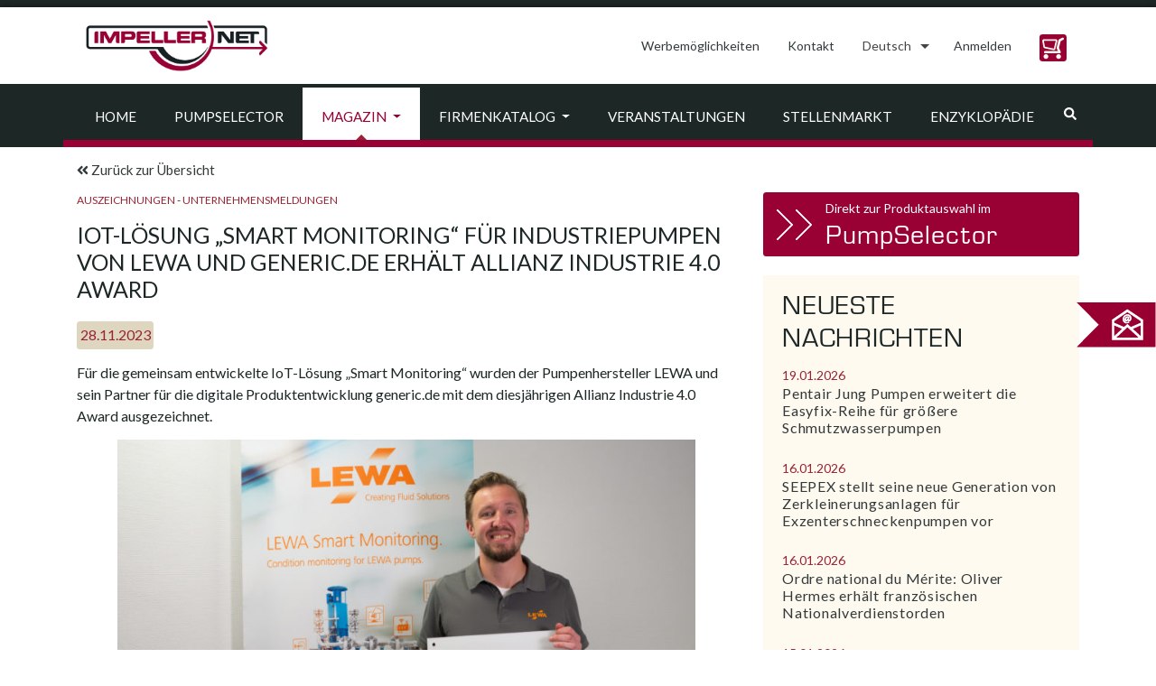

--- FILE ---
content_type: text/html; charset=UTF-8
request_url: https://impeller.net/magazin/iot-loesung-smart-monitoring-fuer-industriepumpen-von-lewa-und-generic-de-erhaelt-allianz-industrie-4-0-award/?lang=de
body_size: 22610
content:
<!doctype html>
<html dir="ltr" lang="de-DE">
<head><style>img.lazy{min-height:1px}</style><link href="https://impeller.net/wp-content/plugins/w3-total-cache/pub/js/lazyload.min.js" as="script">
  <meta charset="UTF-8">
  <meta name="viewport" content="width=device-width, initial-scale=1, shrink-to-fit=no">
  <meta name="robots" content="max-snippet:50, max-image-preview:large">
  <link rel="profile" href="https://gmpg.org/xfn/11">
  <link rel="dns-prefetch" href="//cdn.hu-manity.co" />
		<!-- Cookie Compliance -->
		<script type="text/javascript">var huOptions = {"appID":"impellernet-2376a6b","currentLanguage":"de","blocking":false,"globalCookie":false,"isAdmin":false,"privacyConsent":true,"forms":[]};</script>
		<script type="text/javascript" src="https://cdn.hu-manity.co/hu-banner.min.js"></script><title>IoT-Lösung „Smart Monitoring“ für Industriepumpen von LEWA und generic.de erhält Allianz Industrie 4.0 Award | impeller.net - The Online Pump Magazine</title>
<link rel="alternate" hreflang="en" href="https://impeller.net/magazin/smart-monitoring-iot-solution-for-industrial-pumps-from-lewa-and-generic-de-receive-allianz-industrie-4-0-award/" />
<link rel="alternate" hreflang="de" href="https://impeller.net/magazin/iot-loesung-smart-monitoring-fuer-industriepumpen-von-lewa-und-generic-de-erhaelt-allianz-industrie-4-0-award/?lang=de" />
<link rel="alternate" hreflang="x-default" href="https://impeller.net/magazin/smart-monitoring-iot-solution-for-industrial-pumps-from-lewa-and-generic-de-receive-allianz-industrie-4-0-award/" />

		<!-- All in One SEO 4.9.3 - aioseo.com -->
	<meta name="robots" content="max-image-preview:large" />
	<meta name="author" content="ck"/>
	<link rel="canonical" href="https://impeller.net/magazin/iot-loesung-smart-monitoring-fuer-industriepumpen-von-lewa-und-generic-de-erhaelt-allianz-industrie-4-0-award/?lang=de" />
	<meta name="generator" content="All in One SEO (AIOSEO) 4.9.3" />
		<script type="application/ld+json" class="aioseo-schema">
			{"@context":"https:\/\/schema.org","@graph":[{"@type":"BreadcrumbList","@id":"https:\/\/impeller.net\/magazin\/iot-loesung-smart-monitoring-fuer-industriepumpen-von-lewa-und-generic-de-erhaelt-allianz-industrie-4-0-award\/?lang=de#breadcrumblist","itemListElement":[{"@type":"ListItem","@id":"https:\/\/impeller.net\/?lang=de#listItem","position":1,"name":"Home","item":"https:\/\/impeller.net\/?lang=de","nextItem":{"@type":"ListItem","@id":"https:\/\/impeller.net\/magazin\/?lang=de#listItem","name":"Magazine Articles"}},{"@type":"ListItem","@id":"https:\/\/impeller.net\/magazin\/?lang=de#listItem","position":2,"name":"Magazine Articles","item":"https:\/\/impeller.net\/magazin\/?lang=de","nextItem":{"@type":"ListItem","@id":"https:\/\/impeller.net\/magazin_kategorie\/unternehmensmeldungen\/?lang=de#listItem","name":"Unternehmensmeldungen"},"previousItem":{"@type":"ListItem","@id":"https:\/\/impeller.net\/?lang=de#listItem","name":"Home"}},{"@type":"ListItem","@id":"https:\/\/impeller.net\/magazin_kategorie\/unternehmensmeldungen\/?lang=de#listItem","position":3,"name":"Unternehmensmeldungen","item":"https:\/\/impeller.net\/magazin_kategorie\/unternehmensmeldungen\/?lang=de","nextItem":{"@type":"ListItem","@id":"https:\/\/impeller.net\/magazin_kategorie\/auszeichnungen\/?lang=de#listItem","name":"Auszeichnungen"},"previousItem":{"@type":"ListItem","@id":"https:\/\/impeller.net\/magazin\/?lang=de#listItem","name":"Magazine Articles"}},{"@type":"ListItem","@id":"https:\/\/impeller.net\/magazin_kategorie\/auszeichnungen\/?lang=de#listItem","position":4,"name":"Auszeichnungen","item":"https:\/\/impeller.net\/magazin_kategorie\/auszeichnungen\/?lang=de","nextItem":{"@type":"ListItem","@id":"https:\/\/impeller.net\/magazin\/iot-loesung-smart-monitoring-fuer-industriepumpen-von-lewa-und-generic-de-erhaelt-allianz-industrie-4-0-award\/?lang=de#listItem","name":"IoT-L\u00f6sung \u201eSmart Monitoring\u201c f\u00fcr Industriepumpen von LEWA und generic.de erh\u00e4lt Allianz Industrie 4.0 Award"},"previousItem":{"@type":"ListItem","@id":"https:\/\/impeller.net\/magazin_kategorie\/unternehmensmeldungen\/?lang=de#listItem","name":"Unternehmensmeldungen"}},{"@type":"ListItem","@id":"https:\/\/impeller.net\/magazin\/iot-loesung-smart-monitoring-fuer-industriepumpen-von-lewa-und-generic-de-erhaelt-allianz-industrie-4-0-award\/?lang=de#listItem","position":5,"name":"IoT-L\u00f6sung \u201eSmart Monitoring\u201c f\u00fcr Industriepumpen von LEWA und generic.de erh\u00e4lt Allianz Industrie 4.0 Award","previousItem":{"@type":"ListItem","@id":"https:\/\/impeller.net\/magazin_kategorie\/auszeichnungen\/?lang=de#listItem","name":"Auszeichnungen"}}]},{"@type":"Organization","@id":"https:\/\/impeller.net\/?lang=de\/#organization","name":"VSX - VOGEL SOFTWARE GmbH","description":"The Online Pump Magazine","url":"https:\/\/impeller.net\/?lang=de\/","telephone":"+49351899510","logo":{"@type":"ImageObject","url":"https:\/\/impeller.net\/wp-content\/uploads\/2024\/11\/2019_09_09_LOGO_IMPELLER.NET_.png","@id":"https:\/\/impeller.net\/magazin\/iot-loesung-smart-monitoring-fuer-industriepumpen-von-lewa-und-generic-de-erhaelt-allianz-industrie-4-0-award\/?lang=de\/#organizationLogo","width":842,"height":596},"image":{"@id":"https:\/\/impeller.net\/magazin\/iot-loesung-smart-monitoring-fuer-industriepumpen-von-lewa-und-generic-de-erhaelt-allianz-industrie-4-0-award\/?lang=de\/#organizationLogo"}},{"@type":"Person","@id":"https:\/\/impeller.net\/author\/ck\/?lang=de#author","url":"https:\/\/impeller.net\/author\/ck\/?lang=de","name":"ck","image":{"@type":"ImageObject","@id":"https:\/\/impeller.net\/magazin\/iot-loesung-smart-monitoring-fuer-industriepumpen-von-lewa-und-generic-de-erhaelt-allianz-industrie-4-0-award\/?lang=de#authorImage","url":"https:\/\/secure.gravatar.com\/avatar\/475c5b8c98595764831788163de25db55da276636baa3ff99fa8aad956dfbace?s=96&d=mm&r=g","width":96,"height":96,"caption":"ck"}},{"@type":"WebPage","@id":"https:\/\/impeller.net\/magazin\/iot-loesung-smart-monitoring-fuer-industriepumpen-von-lewa-und-generic-de-erhaelt-allianz-industrie-4-0-award\/?lang=de#webpage","url":"https:\/\/impeller.net\/magazin\/iot-loesung-smart-monitoring-fuer-industriepumpen-von-lewa-und-generic-de-erhaelt-allianz-industrie-4-0-award\/?lang=de","name":"IoT-L\u00f6sung \u201eSmart Monitoring\u201c f\u00fcr Industriepumpen von LEWA und generic.de erh\u00e4lt Allianz Industrie 4.0 Award | impeller.net - The Online Pump Magazine","inLanguage":"de-DE","isPartOf":{"@id":"https:\/\/impeller.net\/?lang=de\/#website"},"breadcrumb":{"@id":"https:\/\/impeller.net\/magazin\/iot-loesung-smart-monitoring-fuer-industriepumpen-von-lewa-und-generic-de-erhaelt-allianz-industrie-4-0-award\/?lang=de#breadcrumblist"},"author":{"@id":"https:\/\/impeller.net\/author\/ck\/?lang=de#author"},"creator":{"@id":"https:\/\/impeller.net\/author\/ck\/?lang=de#author"},"image":{"@type":"ImageObject","url":"https:\/\/impeller.net\/wp-content\/uploads\/2023\/11\/231128_lewa-scaled.jpg","@id":"https:\/\/impeller.net\/magazin\/iot-loesung-smart-monitoring-fuer-industriepumpen-von-lewa-und-generic-de-erhaelt-allianz-industrie-4-0-award\/?lang=de\/#mainImage","width":2560,"height":1722,"caption":"Die LEWA GmbH und ihr Partner f\u00fcr die digitale Produktentwicklung generic.de mit dem diesj\u00e4hrigen Allianz Industrie 4.0 Award ausgezeichnet (Bildquelle: LEWA GmbH)"},"primaryImageOfPage":{"@id":"https:\/\/impeller.net\/magazin\/iot-loesung-smart-monitoring-fuer-industriepumpen-von-lewa-und-generic-de-erhaelt-allianz-industrie-4-0-award\/?lang=de#mainImage"},"datePublished":"2023-11-28T08:39:34+01:00","dateModified":"2023-11-28T08:39:34+01:00"},{"@type":"WebSite","@id":"https:\/\/impeller.net\/?lang=de\/#website","url":"https:\/\/impeller.net\/?lang=de\/","name":"impeller.net","description":"The Online Pump Magazine","inLanguage":"de-DE","publisher":{"@id":"https:\/\/impeller.net\/?lang=de\/#organization"}}]}
		</script>
		<!-- All in One SEO -->

<link rel='dns-prefetch' href='//use.fontawesome.com' />
<link rel="alternate" type="application/rss+xml" title="impeller.net &raquo; Feed" href="https://impeller.net/feed/?lang=de" />
<link rel="alternate" type="text/calendar" title="impeller.net &raquo; iCal Feed" href="https://impeller.net/events/?lang=de%2F&#038;ical=1" />
<link rel="alternate" title="oEmbed (JSON)" type="application/json+oembed" href="https://impeller.net/wp-json/oembed/1.0/embed?url=https%3A%2F%2Fimpeller.net%2Fmagazin%2Fiot-loesung-smart-monitoring-fuer-industriepumpen-von-lewa-und-generic-de-erhaelt-allianz-industrie-4-0-award%2F%3Flang%3Dde" />
<link rel="alternate" title="oEmbed (XML)" type="text/xml+oembed" href="https://impeller.net/wp-json/oembed/1.0/embed?url=https%3A%2F%2Fimpeller.net%2Fmagazin%2Fiot-loesung-smart-monitoring-fuer-industriepumpen-von-lewa-und-generic-de-erhaelt-allianz-industrie-4-0-award%2F%3Flang%3Dde&#038;format=xml" />
<!-- impeller.net is managing ads with Advanced Ads 2.0.16 – https://wpadvancedads.com/ --><script id="previ-ready">
			window.advanced_ads_ready=function(e,a){a=a||"complete";var d=function(e){return"interactive"===a?"loading"!==e:"complete"===e};d(document.readyState)?e():document.addEventListener("readystatechange",(function(a){d(a.target.readyState)&&e()}),{once:"interactive"===a})},window.advanced_ads_ready_queue=window.advanced_ads_ready_queue||[];		</script>
		<style id='wp-img-auto-sizes-contain-inline-css' type='text/css'>
img:is([sizes=auto i],[sizes^="auto," i]){contain-intrinsic-size:3000px 1500px}
/*# sourceURL=wp-img-auto-sizes-contain-inline-css */
</style>
<style id='classic-theme-styles-inline-css' type='text/css'>
/*! This file is auto-generated */
.wp-block-button__link{color:#fff;background-color:#32373c;border-radius:9999px;box-shadow:none;text-decoration:none;padding:calc(.667em + 2px) calc(1.333em + 2px);font-size:1.125em}.wp-block-file__button{background:#32373c;color:#fff;text-decoration:none}
/*# sourceURL=/wp-includes/css/classic-themes.min.css */
</style>
<link rel='stylesheet' id='wpml-legacy-dropdown-click-0-css' href='https://impeller.net/wp-content/plugins/sitepress-multilingual-cms/templates/language-switchers/legacy-dropdown-click/style.min.css?ver=1' type='text/css' media='all' />
<style id='wpml-legacy-dropdown-click-0-inline-css' type='text/css'>
.wpml-ls-statics-shortcode_actions, .wpml-ls-statics-shortcode_actions .wpml-ls-sub-menu, .wpml-ls-statics-shortcode_actions a {border-color:#ffffff;}
.wpml-ls-legacy-dropdown-click a span { vertical-align: inherit; } .wpml-ls-legacy-dropdown-click a { padding: 10px 14px; border: 0px; } .wpml-ls-legacy-dropdown-click { width: inherit; } .wpml-ls-legacy-dropdown-click a.wpml-ls-item-toggle::after { border-top: .35em solid; } .wpml-ls-legacy-dropdown-click a:focus { color: #fff; background-color: #333a3b; } .wpml-ls-legacy-dropdown-click a:hover, .wpml-ls-legacy-dropdown-click .wpml-ls-current-language:hover > a { color: #903; } .wpml-ls-legacy-dropdown-click .wpml-ls-sub-menu { padding: 7px 0; border: 1px solid rgba(0, 0, 0, 0.15); background-color: #fff; margin-top: 1.75px; }
/*# sourceURL=wpml-legacy-dropdown-click-0-inline-css */
</style>
<link rel='stylesheet' id='impeller-style-css' href='https://impeller.net/wp-content/themes/impeller2/style.css?ver=1623237381' type='text/css' media='all' />
<link rel='stylesheet' id='main-css-css' href='https://impeller.net/wp-content/themes/impeller2/assets/css/main.css?ver=1641900232' type='text/css' media='all' />
<link rel='stylesheet' id='p-assets-css-css' href='https://impeller.net/wp-content/themes/impeller2/assets/css/p-assets.css?ver=1710752651' type='text/css' media='all' />
<link rel='stylesheet' id='newsletter-css' href='https://impeller.net/wp-content/plugins/newsletter/style.css?ver=9.1.0' type='text/css' media='all' />
<script type="text/javascript" src="https://impeller.net/wp-content/plugins/sitepress-multilingual-cms/templates/language-switchers/legacy-dropdown-click/script.min.js?ver=1" id="wpml-legacy-dropdown-click-0-js"></script>
<script type="text/javascript" src="https://impeller.net/wp-includes/js/jquery/jquery.min.js?ver=3.7.1" id="jquery-core-js"></script>
<script type="text/javascript" id="advanced-ads-advanced-js-js-extra">
/* <![CDATA[ */
var advads_options = {"blog_id":"1","privacy":{"enabled":false,"state":"not_needed"}};
//# sourceURL=advanced-ads-advanced-js-js-extra
/* ]]> */
</script>
<script type="text/javascript" src="https://impeller.net/wp-content/plugins/advanced-ads/public/assets/js/advanced.min.js?ver=2.0.16" id="advanced-ads-advanced-js-js"></script>
<link rel="https://api.w.org/" href="https://impeller.net/wp-json/" /><link rel="alternate" title="JSON" type="application/json" href="https://impeller.net/wp-json/wp/v2/magazin/103566" /><link rel="EditURI" type="application/rsd+xml" title="RSD" href="https://impeller.net/xmlrpc.php?rsd" />
<meta name="generator" content="WordPress 6.9" />
<link rel='shortlink' href='https://impeller.net/?p=103566&#038;lang=de' />
<meta name="generator" content="WPML ver:4.8.6 stt:9,1,4,3,13,27,40,2,53;" />

		<!-- GA Google Analytics @ https://m0n.co/ga -->
		<script async src="https://www.googletagmanager.com/gtag/js?id=G-L6K0TBXDC5"></script>
		<script>
			window.dataLayer = window.dataLayer || [];
			function gtag(){dataLayer.push(arguments);}
			gtag('js', new Date());
			gtag('config', 'G-L6K0TBXDC5');
		</script>

	<meta name="tec-api-version" content="v1"><meta name="tec-api-origin" content="https://impeller.net/?lang=de"><link rel="alternate" href="https://impeller.net/wp-json/tribe/events/v1/" /><link rel="apple-touch-icon" sizes="180x180" href="/wp-content/uploads/fbrfg/apple-touch-icon.png?v=7k4gQNaeaA">
<link rel="icon" type="image/png" sizes="32x32" href="/wp-content/uploads/fbrfg/favicon-32x32.png?v=7k4gQNaeaA">
<link rel="icon" type="image/png" sizes="16x16" href="/wp-content/uploads/fbrfg/favicon-16x16.png?v=7k4gQNaeaA">
<link rel="manifest" href="/wp-content/uploads/fbrfg/site.webmanifest?v=7k4gQNaeaA">
<link rel="mask-icon" href="/wp-content/uploads/fbrfg/safari-pinned-tab.svg?v=7k4gQNaeaA" color="#990033">
<link rel="shortcut icon" href="/wp-content/uploads/fbrfg/favicon.ico?v=7k4gQNaeaA">
<meta name="apple-mobile-web-app-title" content="impeller.net">
<meta name="application-name" content="impeller.net">
<meta name="msapplication-TileColor" content="#da532c">
<meta name="msapplication-config" content="/wp-content/uploads/fbrfg/browserconfig.xml?v=7k4gQNaeaA">
<meta name="theme-color" content="#990033">		<script type="text/javascript">
			var advadsCfpQueue = [];
			var advadsCfpAd = function( adID ) {
				if ( 'undefined' === typeof advadsProCfp ) {
					advadsCfpQueue.push( adID )
				} else {
					advadsProCfp.addElement( adID )
				}
			}
		</script>
		<link rel="icon" href="https://impeller.net/wp-content/uploads/2019/11/impeller.png" sizes="32x32" />
<link rel="icon" href="https://impeller.net/wp-content/uploads/2019/11/impeller.png" sizes="192x192" />
<link rel="apple-touch-icon" href="https://impeller.net/wp-content/uploads/2019/11/impeller.png" />
<meta name="msapplication-TileImage" content="https://impeller.net/wp-content/uploads/2019/11/impeller.png" />
<style id='global-styles-inline-css' type='text/css'>
:root{--wp--preset--aspect-ratio--square: 1;--wp--preset--aspect-ratio--4-3: 4/3;--wp--preset--aspect-ratio--3-4: 3/4;--wp--preset--aspect-ratio--3-2: 3/2;--wp--preset--aspect-ratio--2-3: 2/3;--wp--preset--aspect-ratio--16-9: 16/9;--wp--preset--aspect-ratio--9-16: 9/16;--wp--preset--color--black: #000000;--wp--preset--color--cyan-bluish-gray: #abb8c3;--wp--preset--color--white: #ffffff;--wp--preset--color--pale-pink: #f78da7;--wp--preset--color--vivid-red: #cf2e2e;--wp--preset--color--luminous-vivid-orange: #ff6900;--wp--preset--color--luminous-vivid-amber: #fcb900;--wp--preset--color--light-green-cyan: #7bdcb5;--wp--preset--color--vivid-green-cyan: #00d084;--wp--preset--color--pale-cyan-blue: #8ed1fc;--wp--preset--color--vivid-cyan-blue: #0693e3;--wp--preset--color--vivid-purple: #9b51e0;--wp--preset--gradient--vivid-cyan-blue-to-vivid-purple: linear-gradient(135deg,rgb(6,147,227) 0%,rgb(155,81,224) 100%);--wp--preset--gradient--light-green-cyan-to-vivid-green-cyan: linear-gradient(135deg,rgb(122,220,180) 0%,rgb(0,208,130) 100%);--wp--preset--gradient--luminous-vivid-amber-to-luminous-vivid-orange: linear-gradient(135deg,rgb(252,185,0) 0%,rgb(255,105,0) 100%);--wp--preset--gradient--luminous-vivid-orange-to-vivid-red: linear-gradient(135deg,rgb(255,105,0) 0%,rgb(207,46,46) 100%);--wp--preset--gradient--very-light-gray-to-cyan-bluish-gray: linear-gradient(135deg,rgb(238,238,238) 0%,rgb(169,184,195) 100%);--wp--preset--gradient--cool-to-warm-spectrum: linear-gradient(135deg,rgb(74,234,220) 0%,rgb(151,120,209) 20%,rgb(207,42,186) 40%,rgb(238,44,130) 60%,rgb(251,105,98) 80%,rgb(254,248,76) 100%);--wp--preset--gradient--blush-light-purple: linear-gradient(135deg,rgb(255,206,236) 0%,rgb(152,150,240) 100%);--wp--preset--gradient--blush-bordeaux: linear-gradient(135deg,rgb(254,205,165) 0%,rgb(254,45,45) 50%,rgb(107,0,62) 100%);--wp--preset--gradient--luminous-dusk: linear-gradient(135deg,rgb(255,203,112) 0%,rgb(199,81,192) 50%,rgb(65,88,208) 100%);--wp--preset--gradient--pale-ocean: linear-gradient(135deg,rgb(255,245,203) 0%,rgb(182,227,212) 50%,rgb(51,167,181) 100%);--wp--preset--gradient--electric-grass: linear-gradient(135deg,rgb(202,248,128) 0%,rgb(113,206,126) 100%);--wp--preset--gradient--midnight: linear-gradient(135deg,rgb(2,3,129) 0%,rgb(40,116,252) 100%);--wp--preset--font-size--small: 13px;--wp--preset--font-size--medium: 20px;--wp--preset--font-size--large: 36px;--wp--preset--font-size--x-large: 42px;--wp--preset--spacing--20: 0.44rem;--wp--preset--spacing--30: 0.67rem;--wp--preset--spacing--40: 1rem;--wp--preset--spacing--50: 1.5rem;--wp--preset--spacing--60: 2.25rem;--wp--preset--spacing--70: 3.38rem;--wp--preset--spacing--80: 5.06rem;--wp--preset--shadow--natural: 6px 6px 9px rgba(0, 0, 0, 0.2);--wp--preset--shadow--deep: 12px 12px 50px rgba(0, 0, 0, 0.4);--wp--preset--shadow--sharp: 6px 6px 0px rgba(0, 0, 0, 0.2);--wp--preset--shadow--outlined: 6px 6px 0px -3px rgb(255, 255, 255), 6px 6px rgb(0, 0, 0);--wp--preset--shadow--crisp: 6px 6px 0px rgb(0, 0, 0);}:where(.is-layout-flex){gap: 0.5em;}:where(.is-layout-grid){gap: 0.5em;}body .is-layout-flex{display: flex;}.is-layout-flex{flex-wrap: wrap;align-items: center;}.is-layout-flex > :is(*, div){margin: 0;}body .is-layout-grid{display: grid;}.is-layout-grid > :is(*, div){margin: 0;}:where(.wp-block-columns.is-layout-flex){gap: 2em;}:where(.wp-block-columns.is-layout-grid){gap: 2em;}:where(.wp-block-post-template.is-layout-flex){gap: 1.25em;}:where(.wp-block-post-template.is-layout-grid){gap: 1.25em;}.has-black-color{color: var(--wp--preset--color--black) !important;}.has-cyan-bluish-gray-color{color: var(--wp--preset--color--cyan-bluish-gray) !important;}.has-white-color{color: var(--wp--preset--color--white) !important;}.has-pale-pink-color{color: var(--wp--preset--color--pale-pink) !important;}.has-vivid-red-color{color: var(--wp--preset--color--vivid-red) !important;}.has-luminous-vivid-orange-color{color: var(--wp--preset--color--luminous-vivid-orange) !important;}.has-luminous-vivid-amber-color{color: var(--wp--preset--color--luminous-vivid-amber) !important;}.has-light-green-cyan-color{color: var(--wp--preset--color--light-green-cyan) !important;}.has-vivid-green-cyan-color{color: var(--wp--preset--color--vivid-green-cyan) !important;}.has-pale-cyan-blue-color{color: var(--wp--preset--color--pale-cyan-blue) !important;}.has-vivid-cyan-blue-color{color: var(--wp--preset--color--vivid-cyan-blue) !important;}.has-vivid-purple-color{color: var(--wp--preset--color--vivid-purple) !important;}.has-black-background-color{background-color: var(--wp--preset--color--black) !important;}.has-cyan-bluish-gray-background-color{background-color: var(--wp--preset--color--cyan-bluish-gray) !important;}.has-white-background-color{background-color: var(--wp--preset--color--white) !important;}.has-pale-pink-background-color{background-color: var(--wp--preset--color--pale-pink) !important;}.has-vivid-red-background-color{background-color: var(--wp--preset--color--vivid-red) !important;}.has-luminous-vivid-orange-background-color{background-color: var(--wp--preset--color--luminous-vivid-orange) !important;}.has-luminous-vivid-amber-background-color{background-color: var(--wp--preset--color--luminous-vivid-amber) !important;}.has-light-green-cyan-background-color{background-color: var(--wp--preset--color--light-green-cyan) !important;}.has-vivid-green-cyan-background-color{background-color: var(--wp--preset--color--vivid-green-cyan) !important;}.has-pale-cyan-blue-background-color{background-color: var(--wp--preset--color--pale-cyan-blue) !important;}.has-vivid-cyan-blue-background-color{background-color: var(--wp--preset--color--vivid-cyan-blue) !important;}.has-vivid-purple-background-color{background-color: var(--wp--preset--color--vivid-purple) !important;}.has-black-border-color{border-color: var(--wp--preset--color--black) !important;}.has-cyan-bluish-gray-border-color{border-color: var(--wp--preset--color--cyan-bluish-gray) !important;}.has-white-border-color{border-color: var(--wp--preset--color--white) !important;}.has-pale-pink-border-color{border-color: var(--wp--preset--color--pale-pink) !important;}.has-vivid-red-border-color{border-color: var(--wp--preset--color--vivid-red) !important;}.has-luminous-vivid-orange-border-color{border-color: var(--wp--preset--color--luminous-vivid-orange) !important;}.has-luminous-vivid-amber-border-color{border-color: var(--wp--preset--color--luminous-vivid-amber) !important;}.has-light-green-cyan-border-color{border-color: var(--wp--preset--color--light-green-cyan) !important;}.has-vivid-green-cyan-border-color{border-color: var(--wp--preset--color--vivid-green-cyan) !important;}.has-pale-cyan-blue-border-color{border-color: var(--wp--preset--color--pale-cyan-blue) !important;}.has-vivid-cyan-blue-border-color{border-color: var(--wp--preset--color--vivid-cyan-blue) !important;}.has-vivid-purple-border-color{border-color: var(--wp--preset--color--vivid-purple) !important;}.has-vivid-cyan-blue-to-vivid-purple-gradient-background{background: var(--wp--preset--gradient--vivid-cyan-blue-to-vivid-purple) !important;}.has-light-green-cyan-to-vivid-green-cyan-gradient-background{background: var(--wp--preset--gradient--light-green-cyan-to-vivid-green-cyan) !important;}.has-luminous-vivid-amber-to-luminous-vivid-orange-gradient-background{background: var(--wp--preset--gradient--luminous-vivid-amber-to-luminous-vivid-orange) !important;}.has-luminous-vivid-orange-to-vivid-red-gradient-background{background: var(--wp--preset--gradient--luminous-vivid-orange-to-vivid-red) !important;}.has-very-light-gray-to-cyan-bluish-gray-gradient-background{background: var(--wp--preset--gradient--very-light-gray-to-cyan-bluish-gray) !important;}.has-cool-to-warm-spectrum-gradient-background{background: var(--wp--preset--gradient--cool-to-warm-spectrum) !important;}.has-blush-light-purple-gradient-background{background: var(--wp--preset--gradient--blush-light-purple) !important;}.has-blush-bordeaux-gradient-background{background: var(--wp--preset--gradient--blush-bordeaux) !important;}.has-luminous-dusk-gradient-background{background: var(--wp--preset--gradient--luminous-dusk) !important;}.has-pale-ocean-gradient-background{background: var(--wp--preset--gradient--pale-ocean) !important;}.has-electric-grass-gradient-background{background: var(--wp--preset--gradient--electric-grass) !important;}.has-midnight-gradient-background{background: var(--wp--preset--gradient--midnight) !important;}.has-small-font-size{font-size: var(--wp--preset--font-size--small) !important;}.has-medium-font-size{font-size: var(--wp--preset--font-size--medium) !important;}.has-large-font-size{font-size: var(--wp--preset--font-size--large) !important;}.has-x-large-font-size{font-size: var(--wp--preset--font-size--x-large) !important;}
/*# sourceURL=global-styles-inline-css */
</style>
</head>
<body class="wp-singular magazin-template-default single single-magazin postid-103566 wp-custom-logo wp-theme-impeller2 cookies-not-set tribe-no-js aa-prefix-previ-">
  <div id="top-of-site-pixel-anchor"></div>
  <div id="page" class="site position-relative">
    <a class="skip-link screen-reader-text" href="#content">Skip to content</a>

    <header id="masthead" class="site-header sticky ">
      <!--NAVIGATION - TOP-->
<div class="header-topline h-8px bg-primary"></div>
<nav class="bg-white">
  <div class="container">
    <div class="row align-items-lg-center">
      <!-- Brand -->
      <div class="site-branding navbar-brand col-12 col-lg-auto mr-0 text-center">
        <a href="https://impeller.net/?lang=de">
          <img class="lazy" src="data:image/svg+xml,%3Csvg%20xmlns='http://www.w3.org/2000/svg'%20viewBox='0%200%20222%2076'%3E%3C/svg%3E" data-src="/wp-content/themes/impeller2/assets/img/impeller_logo.jpg" alt="impeller.net" width="222" height="76">
        </a><!-- .site-branding -->
      </div>
      <div class="col-12 col-lg-auto ml-lg-auto">
        <ul class="nav nav-pills ml-0 justify-content-center justify-content-lg-end right-menu">

          <li class="nav-item py-md-2">
            <a class="nav-link" href="https://impeller.net/werbemoeglichkeiten/?lang=de">Werbemöglichkeiten</a>
          </li>

          <li class="nav-item py-md-2">
            <a class="nav-link" href="https://impeller.net/kontakt/?lang=de">
              Kontakt</a>
          </li>

          <li class="nav-item" role="presentation">
            
<div class="wpml-ls-statics-shortcode_actions wpml-ls wpml-ls-legacy-dropdown-click js-wpml-ls-legacy-dropdown-click">
	<ul role="menu">

		<li class="wpml-ls-slot-shortcode_actions wpml-ls-item wpml-ls-item-de wpml-ls-current-language wpml-ls-last-item wpml-ls-item-legacy-dropdown-click" role="none">

			<a href="#" class="js-wpml-ls-item-toggle wpml-ls-item-toggle" role="menuitem" title="Zu Deutsch wechseln">
                <span class="wpml-ls-native" role="menuitem">Deutsch</span></a>

			<ul class="js-wpml-ls-sub-menu wpml-ls-sub-menu" role="menu">
				
					<li class="wpml-ls-slot-shortcode_actions wpml-ls-item wpml-ls-item-en wpml-ls-first-item" role="none">
						<a href="https://impeller.net/magazin/smart-monitoring-iot-solution-for-industrial-pumps-from-lewa-and-generic-de-receive-allianz-industrie-4-0-award/" class="wpml-ls-link" role="menuitem" aria-label="Zu English wechseln" title="Zu English wechseln">
                            <span class="wpml-ls-native" lang="en">English</span></a>
					</li>

							</ul>

		</li>

	</ul>
</div>
          </li>

          <script async>
            (function() {

              // we only consider currently selected magazine language... language switch done in pump
              // selector in a separate tab is not regarded here (would require reload of magazine anyway)
              var language = "de";

              // set language for impeller
              localStorage.setItem("pumpselector.magazineLanguage", language);

              var login = {
                en: "Login",
                de: "Anmelden",
                fr: "Login",
                it: "Login",
                es: "Login",
                ru: "Войти",
                tr: "Oturum aç",
                pl: "Logowanie",
                el: "Σύνδεση",
                cs: "Přihlásit"
              };
              
              function adjustLink(link) {
                  return link.replace("/pumpselector", "/pumpselector/start");
              }

              function appendFallback(label, link) {
                // label "Login" is hardcoded fallback in case of pumpselector storage entry missing or invalid
                $("#pumpselector_user_menu")
                  .empty()
                  .removeClass("dropdown")
                  .append($("<a>", {
                    class: "nav-link",
                    href: adjustLink(link || "/pumpselector/login")
                  }).text(label || login[language]));
              }

              var lastUserMenu = -1;
              var lastBasketCount = -1;

              function updateUserMenu() {

                var basketCount = parseInt(localStorage.getItem("pumpselector.basketCount"));

                if (basketCount != lastBasketCount) {
                  if (basketCount)
                    $("#pumpselector_basket_number").show().text(basketCount);
                  else
                    $("#pumpselector_basket_number").hide();
                  lastBasketCount = basketCount;
                }

                var userMenu = localStorage.getItem("pumpselector.userMenu");

                if (userMenu != lastUserMenu) {

                  lastUserMenu = userMenu;

                  if (!userMenu) {
                    appendFallback();
                    return;
                  }

                  var user_menu;
                  try {
                    // fails on missing or invalid (non JSON) cookie
                    user_menu = JSON.parse(userMenu);
                  } catch (xx) {}

                  if (!user_menu || !user_menu.label) {
                    appendFallback();
                    return;
                  }

                  if (!user_menu.dropdown || user_menu.dropdown.length === 0) {

                    // case 1: no (or empty) dropdown, show login link only
                    appendFallback(user_menu.label[language] || user_menu.label["en"], user_menu.link);
                    
                  } else {

                    // case 2: dropdown
                    var dropdown = $("<div>", {
                      class: "dropdown-menu"
                    });

                    // user_menu.dropdown is of form { label: link }
                    user_menu.dropdown.forEach(function(item, index) {
                      dropdown.append($("<a>", {
                        class: "dropdown-item",
                        href: adjustLink(item.link)
                      }).text(item.label[language] || item.label["en"]));
                      if (index < user_menu.dropdown.length - 1)
                        dropdown.append($("<div>", {
                          class: "dropdown-divider"
                        }));
                    });

                    // assemble and attach to menu item
                    $("#pumpselector_user_menu")
                      .empty()
                      .addClass("dropdown")
                      .append($("<a>", {
                          class: "nav-link dropdown-toggle",
                          href: "#",
                          "data-toggle": "dropdown",
                          role: "button",
                          "aria-haspopup": true,
                          "aria-expanded": false
                        })
                        .text(user_menu.label[language] || user_menu.label["en"])
                        .append($("<span>", {
                          class: "caret"
                        })))
                      .append(dropdown);
                  }
                }
                $('#pumpselector_user_menu').css('min-width','1px');
              }
              var $ = jQuery;
              $(function() {

                // check for update once a second
                setInterval(updateUserMenu, 1000);
                // update right now
                updateUserMenu();

              });

            })();
          </script>
          <style>
            .btn {
              border-radius: 0.25rem;
            }

            .spaixicon {
              display: inline-block;
              background-repeat: no-repeat;
              width: 30px;
              height: 30px;
              background-size: 28px 28px;
            }

            .btn.spaixicon {
              padding: .75rem;
              background-color: #990033;
              /*$vsx_red*/
            }

            .btn.spaixicon:active:enabled {
              background-color: #C26685;
              /*$hover_color*/
              border-color: #C26685 !important;
              /*$hover_color*/
            }

            .btn.spaixicon:hover:enabled {
              background-color: #C26685;
              /*$hover_color*/
              border-color: #C26685 !important;
              /*$hover_color*/
            }

            .shopping_cart_beige {
              background-image: url('/pumpselector/start/images/generated/beige/shopping_cart.svg') !important;
            }

            .basket-circle {
              display: none;
              width: 24px;
              height: 24px;
              border-radius: 16px;
              border: 3px solid #990033;
              /*$vsx_red*/
              font-size: 11px;
              font-weight: bold;
              line-height: 19px;
              text-align: center;
              color: #990033;
              /*$vsx_red*/
              background: #fff;
              /* positions are relevant the padding of list items: see ul > li: padding */
              position: relative;
              top: 11px;
              left: 19px;
              background-color: #fff;
              z-index: 5;
            }

            .basket-cell:hover .basket-circle {
              border-color: #C26685 !important;
              /*$hover_color*/
              color: #C26685 !important;
              /*$hover_color*/
            }

            .basket-cell:hover button {
              border-color: #C26685 !important;
              /*$hover_color*/
            }

            .right-menu {
              display: block;
            }

            .right-menu .nav-item,
            .basket-cell {
              display: inline-block;
            }
          </style>

          <li class="nav-item py-md-2" id="pumpselector_user_menu" style="min-width: 61px;">
          </li>

          <li style="outline: none" class="basket-cell">
            <a class="nav-link" href="/pumpselector/start/shopping-basket">
              <div class="basket-circle" id="pumpselector_basket_number"></div>
              <button type="button" class="btn spaixicon shopping_cart_beige"></button>
            </a>
          </li>

        </ul>
      </div>
    </div>
  </div>
</nav>


<!--NAVIGATION - MAIN-->
<nav class="bg-primary bg-white">
  <div class="container">
    <div class="row">
      <div class="navbar navbar-expand-md navbar-light position-relative col-12 py-md-0">
        <!-- Brand and toggler -->
        <button class="navbar-toggler border-0 mx-auto" type="button" data-toggle="collapse" data-target="#navbarSupportedContent" aria-controls="navbarSupportedContent" aria-expanded="false" aria-label="Toggle navigation">
          <!--<span class="navbar-toggler-icon text-text-gray"></span>-->
          <i class="fas fa-bars h4 mb-0 align-text-bottom text-text-gray"></i>
        </button>

        <!-- Nav links, forms and other content for toggling -->
        <div class="collapse navbar-collapse" id="navbarSupportedContent">
          <!-- List of nav-items -->
          <ul class="navbar-nav w-100 ml-0 pt-1 justify-content-start">
            <li class="nav-item">
<a class="nav-link p-2 px-md-2 py-md-4 p-lg-4 text-uppercase text-text-gray" href="https://impeller.net/?lang=de">Home</a>
<div class="arrow-current"></div></li>
<li class="nav-item">
<a class="nav-link p-2 px-md-2 py-md-4 p-lg-4 text-uppercase text-text-gray" href="https://impeller.net/pumpselector/?lang=de">PumpSelector</a>
<div class="arrow-current"></div></li>
<li class="nav-item active">
<a href="https://impeller.net/magazinde/?lang=de" class="cliiick nav-link p-2 px-md-2 py-md-4 p-lg-4 text-uppercase text-text-gray dropdown-toggle" data-toggle="dropdown" role="button" aria-haspopup="true" aria-expanded="false">Magazin <span class="caret"></span></a>
<div class="arrow-current"></div><ul class="submenu ml-3 pl-0 bg-secondary">
<li class="nav-item d-inline-block"><a class="nav-link p-2 px-md-4 py-md-3 px-xl-5 text-uppercase text-text-gray" href="https://impeller.net/magazin_kategorie/technische-neuigkeiten/?lang=de">Technische Neuigkeiten</a></li>

<li class="nav-item d-inline-block"><a class="nav-link p-2 px-md-4 py-md-3 px-xl-5 text-uppercase text-text-gray" href="https://impeller.net/magazin_kategorie/unternehmensmeldungen/?lang=de">Unternehmensmeldungen</a></li>

<li class="nav-item d-inline-block"><a class="nav-link p-2 px-md-4 py-md-3 px-xl-5 text-uppercase text-text-gray" href="https://impeller.net/magazin_kategorie/veranstaltungen/?lang=de">Veranstaltungen</a></li>

<li class="nav-item d-inline-block"><a class="nav-link p-2 px-md-4 py-md-3 px-xl-5 text-uppercase text-text-gray" href="https://impeller.net/magazin_kategorie/internet-software-de/?lang=de">Internet + Software</a></li>

<li class="nav-item d-inline-block"><a class="nav-link p-2 px-md-4 py-md-3 px-xl-5 text-uppercase text-text-gray" href="https://impeller.net/magazin_kategorie/bucher-dokumente/?lang=de">Bücher + Dokumente</a></li>

<li class="nav-item d-inline-block"><a class="nav-link p-2 px-md-4 py-md-3 px-xl-5 text-uppercase text-text-gray" href="https://impeller.net/magazin_kategorie/auftrage-projekte/?lang=de">Aufträge + Projekte</a></li>

<li class="nav-item d-inline-block"><a class="nav-link p-2 px-md-4 py-md-3 px-xl-5 text-uppercase text-text-gray" href="https://impeller.net/magazin_kategorie/verschiedenes/?lang=de">Verschiedenes</a></li>
</ul>
</li>
<li class="nav-item">
<a href="https://impeller.net/firmenkatalog/?lang=de" class="cliiick nav-link p-2 px-md-2 py-md-4 p-lg-4 text-uppercase text-text-gray dropdown-toggle" data-toggle="dropdown" role="button" aria-haspopup="true" aria-expanded="false">Firmenkatalog <span class="caret"></span></a>
<div class="arrow-current"></div><ul class="submenu ml-3 pl-0 bg-secondary">
<li class="nav-item d-inline-block"><a class="nav-link p-2 px-md-4 py-md-3 px-xl-5 text-uppercase text-text-gray" href="https://impeller.net/category/firmenkatalog/hersteller-pumpen/?lang=de">Hersteller Pumpen</a></li>

<li class="nav-item d-inline-block"><a class="nav-link p-2 px-md-4 py-md-3 px-xl-5 text-uppercase text-text-gray" href="https://impeller.net/category/firmenkatalog/hersteller-komponenten/?lang=de">Hersteller Komponenten</a></li>

<li class="nav-item d-inline-block"><a class="nav-link p-2 px-md-4 py-md-3 px-xl-5 text-uppercase text-text-gray" href="https://impeller.net/category/firmenkatalog/dienstleister/?lang=de">Dienstleister</a></li>

<li class="nav-item d-inline-block"><a class="nav-link p-2 px-md-4 py-md-3 px-xl-5 text-uppercase text-text-gray" href="https://impeller.net/category/firmenkatalog/messeveranstalter/?lang=de">Messeveranstalter</a></li>

<li class="nav-item d-inline-block"><a class="nav-link p-2 px-md-4 py-md-3 px-xl-5 text-uppercase text-text-gray" href="https://impeller.net/category/firmenkatalog/software-informationstechnologie/?lang=de">Software + Informationstechnologie</a></li>

<li class="nav-item d-inline-block"><a class="nav-link p-2 px-md-4 py-md-3 px-xl-5 text-uppercase text-text-gray" href="https://impeller.net/category/firmenkatalog/industrieverbande/?lang=de">Industrieverbände</a></li>

<li class="nav-item d-inline-block"><a class="nav-link p-2 px-md-4 py-md-3 px-xl-5 text-uppercase text-text-gray" href="https://impeller.net/category/firmenkatalog/industrieunternehmen-pumpenanwender/?lang=de">Industrieunternehmen (Pumpenanwender)</a></li>

<li class="nav-item d-inline-block"><a class="nav-link p-2 px-md-4 py-md-3 px-xl-5 text-uppercase text-text-gray" href="https://impeller.net/category/firmenkatalog/sonstiges/?lang=de">Sonstiges</a></li>
</ul>
</li>
<li class="nav-item">
<a class="nav-link p-2 px-md-2 py-md-4 p-lg-4 text-uppercase text-text-gray" href="/events/?lang=de">Veranstaltungen</a>
<div class="arrow-current"></div></li>
<li class="nav-item">
<a class="nav-link p-2 px-md-2 py-md-4 p-lg-4 text-uppercase text-text-gray" href="https://impeller.net/stellenmarkt/?lang=de">Stellenmarkt</a>
<div class="arrow-current"></div></li>
<li class="nav-item">
<a class="nav-link p-2 px-md-2 py-md-4 p-lg-4 text-uppercase text-text-gray" href="https://impeller.net/enzyklopaedie/?lang=de">Enzyklopädie</a>
<div class="arrow-current"></div></li>
            <div class="navbar-collapse collapse w-100 dual-collapse2">
              <ul class="navbar-nav ml-auto">
                <li class="nav-item">
                  <form class="form-inline h-100" name="search" method="get" role="search" action="https://impeller.net/?lang=de">
                    <input  class="form-control d-none rounded-0"
                            type="search"
                            placeholder="Suchen"
                            aria-label="Search"
                            name="s"
                            id="search"
                            value=""
                            minlength="3"
                            maxlength="30"
                            required>
                    <input type="hidden" name="lang" value="de"/>
                    <button class="btn search nsearch" type="submit">
                      <i class="fas fa-search text-text-gray"></i>
                    </button>
                  </form>
                </li>

              </ul>
            </div>
        </div>
      </div>
      <div class="navbar-bottomline col-12 h-8px bg-secondary"></div>
    </div>
  </div>
</nav>
      <div class="newsletter-popup d-none d-md-block position-fixed">
        <div class="flag d-inline align-top">
          <a href="#"><img class="lazy" src="data:image/svg+xml,%3Csvg%20xmlns='http://www.w3.org/2000/svg'%20viewBox='0%200%2088%2050'%3E%3C/svg%3E" data-src="https://impeller.net/wp-content/themes/impeller2/assets/img/impeller_newsletter-flag.png" width="88" height="50"></a>
        </div>
        <div class="form d-inline-block">
          <!-- DE -->
<div class="tnp tnp-subscription">
    <form class="row flex-nowrap ml-0" method="post" action="https://impeller.net/?lang=de&na=s" onsubmit="return newsletter_check(this)">
        <div class="tnp-field tnp-field-email col-auto">
            <input class="tnp-email rounded-0 bg-white" type="email" name="ne" placeholder="E-Mail für Newsletter..."  title="E-Mail für Newsletter..." required>
        </div>
        <div class="tnp-field tnp-field-button col">
            <input class="tnp-submit  h-100 rounded-0 bg-secondary font-weight-bold text-text-gray" type="submit" value="LOS!">
        </div>
    </form>
</div><input type='hidden' name='nl[]' value='2'>
<input type="hidden" name="nlang" value="de">
        </div>
      </div>
    </header><!-- #masthead -->
    <div id="content" class="site-content">
<div id="single-magazin" class="content-area">
  <main id="main" class="site-main">
    <section class="content mb-5 pt-2 container">
      <div class="row mb-2">
        <a class="zurueck col-12 py-2 font-weight-bold" href="https://impeller.net/magazin_kategorie/auszeichnungen/?lang=de">
          <i class="fas fa-angle-double-left"></i>
          Zurück zur Übersicht        </a>
      </div>
      <section class="post-pumpselector row">
        <section class="post-weitere col-12 col-md-8">
          <article id="magazine-article" class="row mb-1">
            <div class="col-12">
              <div class="category mb-1 text-uppercase">
                <a href="https://impeller.net/magazin_kategorie/auszeichnungen/?lang=de">Auszeichnungen</a> - <a href="https://impeller.net/magazin_kategorie/unternehmensmeldungen/?lang=de">Unternehmensmeldungen</a>              </div>
              <h1 class="hersteller mb-4 font-weight-bolder text-uppercase ">
                IoT-Lösung „Smart Monitoring“ für Industriepumpen von LEWA und generic.de erhält Allianz Industrie 4.0 Award              </h1>
              <div id="postaddinfo">
                <div class="date mb-3 p-1 bg-headline-bg1 d-inline-block font-weight-bolder text-secondary">
                  28.11.2023                </div>
                              </div>
              <div class="date mb-3 d-inline-block font-weight-bolder">
                Für die gemeinsam entwickelte IoT-Lösung „Smart Monitoring“ wurden der Pumpenhersteller LEWA und sein Partner für die digitale Produktentwicklung generic.de mit dem diesjährigen Allianz Industrie 4.0 Award ausgezeichnet.              </div>
                            <div class="thumbnail mb-5 text-center">
                <img width="640" height="431" src="data:image/svg+xml,%3Csvg%20xmlns='http://www.w3.org/2000/svg'%20viewBox='0%200%20640%20431'%3E%3C/svg%3E" data-src="https://impeller.net/wp-content/uploads/2023/11/231128_lewa-768x517.jpg" class="attachment-medium_large size-medium_large wp-post-image lazy" alt="IoT-Lösung „Smart Monitoring“ für Industriepumpen von LEWA und generic.de erhält Allianz Industrie 4.0 Award" decoding="async" fetchpriority="high" data-srcset="https://impeller.net/wp-content/uploads/2023/11/231128_lewa-768x517.jpg 768w, https://impeller.net/wp-content/uploads/2023/11/231128_lewa-300x202.jpg 300w, https://impeller.net/wp-content/uploads/2023/11/231128_lewa-1024x689.jpg 1024w, https://impeller.net/wp-content/uploads/2023/11/231128_lewa-1536x1033.jpg 1536w, https://impeller.net/wp-content/uploads/2023/11/231128_lewa-2048x1378.jpg 2048w" data-sizes="(max-width: 640px) 100vw, 640px" />                <!--<a href=""></a>-->
                <p class="p-bildunterschrift text-muted font-italic">
                  Die LEWA GmbH und ihr Partner für die digitale Produktentwicklung generic.de mit dem diesjährigen Allianz Industrie 4.0 Award ausgezeichnet (Bildquelle: LEWA GmbH)                </p>
              </div>
                            <div class="text">
                <p>Mithilfe des intelligenten Überwachungssystems lassen sich Industriepumpen im Betrieb selbst an sehr entlegenen Orten zuverlässig und lückenlos überprüfen, kontrollieren sowie auswerten. Verliehen wurde der Preis beim Startup the Future Event am 22. November 2023 in Stuttgart.</p>
<p>Der dauerhafte Betrieb von Pumpensystemen in kritischen Anwendungen geht einher mit hohem Aufwand für Überwachung und Wartung. Auch das Erfassen von Betriebskenngrößen wie Volumenstrom, Temperatur oder Druck setzt oft eine teure und wartungsintensive Instrumentierung voraus. „Unsere Pumpen dosieren und fördern teure und empfindliche Fluide. Die Kunden haben daher einen sehr hohen Anspruch an die Prozesssicherheit. In diesem Zuge haben wir uns in den vergangenen Jahren viel Überwachungs-Know-how für unsere Pumpen angeeignet“, erklärt Moritz Pastow, Program Manager Digital Services &amp; IoT bei der LEWA GmbH. Das gemeinsam mit generic.de konzipierte und realisierte IoT-System „Smart Monitoring“ erlaubt es, LEWAs Expertise bei der Diagnostik über eigens entwickelte Algorithmen automatisiert und kennzahlenbasiert mit Endkunden zu teilen. Die Ausgabe von Fehlerzuständen erfolgt dabei anwenderfreundlich in Klartext und mit genauer Fehlerlokalisation. Gleichzeitig bildet die Technologie die Basis für eine ganze Reihe weiterer Einsatzmöglichkeiten, wie Predictive Maintenance, intelligentes Energiemanagement, Remote Service oder Leistungsanalysen.</p>
<p><strong>Präzises Monitoring auch am Rande der Zivilisation</strong><br />
Den verwendeten Sensoren wird dabei einiges abverlangt: Sie müssen auch bei Hochdruckanwendungen bis 1.000 bar mit hochgiftigen, extrem heißen oder kalten, explosiven und abrasiven Fluiden eine hochfrequente Datenerfassung mit 1.000 Hz gewährleisten. Dabei sind die Industriepumpen in Prozesse eingebunden, die 24/7 funktionieren müssen. „Technologisch war das Projekt enorm anspruchsvoll. Wir haben es hier nicht nur mit Standard-Sensorwerten zu tun. Es müssen bis zu 2.000 Signale pro Sekunde abgegriffen und sauber verarbeitet werden. Zusätzlich war die On- und Offline-Konnektivität eine große Herausforderung“, berichtet Michael Puder, CEO der generic.de software technologies AG. Erschwerend kommt hinzu, dass viele der von LEWA bereitgestellten Pumpen an den entlegensten Orten der Welt im Einsatz sind – beispielsweise auf Offshore-Öl-Plattformen. Das System muss daher in der Lage sein auch ohne permanente Internetverbindung kontinuierliches Monitoring zu ermöglichen.</p>
<p>Für den Remote-Zugriff können die Anwender das praktische Kundenportal nutzen: „Alle Parameter und Zustände lassen sich zeit- und ortsunabhängig abrufen“, beschreibt Pastow. Als Single-Touchpoint for Customer-Selfservice erlaubt das Portal den LEWA-Kunden, über spezielle Dashboards sämtliche Pumpen in Form digitaler Zwillinge durchgängig zu überwachen. Darüber hinaus können wichtige Dokumente sowie Ersatzteillisten über das Digital Asset Management bereitgestellt werden. Zusätzlich ist eine Anbindung an das jeweilig ERP-System des Endkunden geplant.</p>
<p><strong>Produktentwicklung mit agiler Transformation inklusive</strong><br />
Neue Technologien und die zunehmende Vernetzung in der Wertschöpfungskette haben dazu geführt, dass Betriebe unternehmensübergreifende Ansätze der digitalen Transformation verfolgen müssen. „Wir erkannten sehr schnell, dass die klassischen Entwicklungsprozesse aus dem Maschinenbau bei einem digitalen Produkt wie ‚Smart Monitoring‘ nicht so recht greifen wollten“, bestätigt Pastow. Das Projekt hatte bei LEWA nicht nur Auswirkungen auf das Technologieportfolio. Auch die agilen Methoden haben so ihren Weg in der Produktentwicklung des Maschinenbauers Einzug erhalten.</p>
                                <div class="">
                  <p>Quelle: <a href="https://impeller.net/firmenkatalog/lewa-gmbh/?lang=de"> LEWA GmbH</a></p>
                </div>              </div>
            </div>
          </article>
          <section class="weitere row">
            <div class="col-12">
              <h2 class="mb-4 pt-3 font-weight-bold border-top border-secondary text-uppercase">
                Weitere Artikel zum Thema              </h2>
              <article class="post row">
	<div class="thumbnail col-12 col-md-4 mb-2 mb-md-0">
		<a href="https://impeller.net/magazin/lewa-pumpen-unterstuetzen-co2-kuehlsysteme-fuer-die-upgrades-der-detektoren-im-cern/?lang=de">
			<img width="300" height="200" src="data:image/svg+xml,%3Csvg%20xmlns='http://www.w3.org/2000/svg'%20viewBox='0%200%20300%20200'%3E%3C/svg%3E" data-src="https://impeller.net/wp-content/uploads/2025/11/251124_lewa-300x200.jpg" class="attachment-medium size-medium wp-post-image lazy" alt="LEWA-Pumpen unterstützen CO2-Kühlsysteme für die Upgrades der Detektoren im CERN" decoding="async" data-srcset="https://impeller.net/wp-content/uploads/2025/11/251124_lewa-300x200.jpg 300w, https://impeller.net/wp-content/uploads/2025/11/251124_lewa.jpg 758w" data-sizes="(max-width: 300px) 100vw, 300px" />		</a>
	</div>
	<div class="content col-md-8">
		<div class="category">
			<a href="https://impeller.net/magazin_kategorie/auftrage-projekte/?lang=de">Aufträge + Projekte</a>		</div>
		<h3 class="title font-weight-bolder text-uppercase">
			<a href="https://impeller.net/magazin/lewa-pumpen-unterstuetzen-co2-kuehlsysteme-fuer-die-upgrades-der-detektoren-im-cern/?lang=de">
				LEWA-Pumpen unterstützen CO2-Kühlsysteme für die Upgrades der Detektoren im CERN			</a>
		</h3>
		<div class="text">
			<span class="date">24.11.2025			 - </span>
						<p>Teilchendetektoren am Large Hadron Collider (LHC) am CERN, der Europäischen Organisation für Kernforschung, werden mit LEWA-Membrandosierpumpen gekühlt. Die speziell modifizierten LEWA-Pumpen werden kontinuierlich flüssiges Kohlenstoffdioxid (CO2) bei Temperaturen von bis zu -55 °C in den Kühlkreislauf der Detektoren einspeisen. </p>
<a href="https://impeller.net/magazin/lewa-pumpen-unterstuetzen-co2-kuehlsysteme-fuer-die-upgrades-der-detektoren-im-cern/?lang=de"><span style="font-weight:bold;">Mehr lesen</span> <i class="fas fa-angle-double-right align-text-bottom"></i></a>		</div>
	</div>
</article>
<article class="post row">
	<div class="thumbnail col-12 col-md-4 mb-2 mb-md-0">
		<a href="https://impeller.net/magazin/lewa-erweitert-portfolio-seiner-mikrodosierpumpen-fuer-effiziente-loesungen-zur-gasodorierung/?lang=de">
			<img width="300" height="193" src="data:image/svg+xml,%3Csvg%20xmlns='http://www.w3.org/2000/svg'%20viewBox='0%200%20300%20193'%3E%3C/svg%3E" data-src="https://impeller.net/wp-content/uploads/2025/10/251022_lewa-300x193.png" class="attachment-medium size-medium wp-post-image lazy" alt="LEWA erweitert Portfolio seiner Mikrodosierpumpen für effiziente Lösungen zur Gasodorierung" decoding="async" data-srcset="https://impeller.net/wp-content/uploads/2025/10/251022_lewa-300x193.png 300w, https://impeller.net/wp-content/uploads/2025/10/251022_lewa.png 578w" data-sizes="(max-width: 300px) 100vw, 300px" />		</a>
	</div>
	<div class="content col-md-8">
		<div class="category">
			<a href="https://impeller.net/magazin_kategorie/pumpen/?lang=de">Pumpen</a> - <a href="https://impeller.net/magazin_kategorie/technische-neuigkeiten/?lang=de">Technische Neuigkeiten</a>		</div>
		<h3 class="title font-weight-bolder text-uppercase">
			<a href="https://impeller.net/magazin/lewa-erweitert-portfolio-seiner-mikrodosierpumpen-fuer-effiziente-loesungen-zur-gasodorierung/?lang=de">
				LEWA erweitert Portfolio seiner Mikrodosierpumpen für effiziente Lösungen zur Gasodorierung			</a>
		</h3>
		<div class="text">
			<span class="date">22.10.2025			 - </span>
						<p>LEWA hat sein Sortiment an Mikrodosierpumpen um zwei neue Modellgrößen erweitert, um eine größere Auswahl an Kombinationen aus Dosiermenge und Betriebsdruck anzubieten und so eine effektivere und kostengünstigere Gasodorierung zu ermöglichen. </p>
<a href="https://impeller.net/magazin/lewa-erweitert-portfolio-seiner-mikrodosierpumpen-fuer-effiziente-loesungen-zur-gasodorierung/?lang=de"><span style="font-weight:bold;">Mehr lesen</span> <i class="fas fa-angle-double-right align-text-bottom"></i></a>		</div>
	</div>
</article>
<article class="post row">
	<div class="thumbnail col-12 col-md-4 mb-2 mb-md-0">
		<a href="https://impeller.net/magazin/effizienter-fluessigkeitstransfer-bei-hohem-druck-knf-stellt-neue-membran-fluessigkeitspumpe-vor/?lang=de">
			<img class="lazy" src="data:image/svg+xml,%3Csvg%20xmlns='http://www.w3.org/2000/svg'%20viewBox='0%200%201%201'%3E%3C/svg%3E" data-src="https://impeller.net/wp-content/themes/impeller2/assets/img/no-thumbnail.jpg">		</a>
	</div>
	<div class="content col-md-8">
		<div class="category">
			<a href="https://impeller.net/magazin_kategorie/pumpen/?lang=de">Pumpen</a> - <a href="https://impeller.net/magazin_kategorie/technische-neuigkeiten/?lang=de">Technische Neuigkeiten</a>		</div>
		<h3 class="title font-weight-bolder text-uppercase">
			<a href="https://impeller.net/magazin/effizienter-fluessigkeitstransfer-bei-hohem-druck-knf-stellt-neue-membran-fluessigkeitspumpe-vor/?lang=de">
				Effizienter Flüssigkeitstransfer bei hohem Druck: KNF stellt neue Membran-Flüssigkeitspumpe vor			</a>
		</h3>
		<div class="text">
			<span class="date">02.06.2025			 - </span>
						<p>Die neue KNF FP 1.70 vereint die Vorteile der Membranpumpentechnologie mit einem gleichmäßigen, pulsationsfreien Durchfluss. Die FP 1.70 ist jetzt als Hochdruckversion der FP 70 erhältlich. Mit einem maximalen Druck von bis zu 6 bar (rel.) setzt sie neue Maßstäbe in der modernen Membranpumpentechnologie für die anspruchsvollsten Branchen.</p>
<a href="https://impeller.net/magazin/effizienter-fluessigkeitstransfer-bei-hohem-druck-knf-stellt-neue-membran-fluessigkeitspumpe-vor/?lang=de"><span style="font-weight:bold;">Mehr lesen</span> <i class="fas fa-angle-double-right align-text-bottom"></i></a>		</div>
	</div>
</article>
<article class="post row">
	<div class="thumbnail col-12 col-md-4 mb-2 mb-md-0">
		<a href="https://impeller.net/magazin/individuell-ausgelegte-kalkbehandlung-reduziert-instandhaltungskosten-in-der-muenchner-allianz-arena/?lang=de">
			<img width="300" height="200" src="data:image/svg+xml,%3Csvg%20xmlns='http://www.w3.org/2000/svg'%20viewBox='0%200%20300%20200'%3E%3C/svg%3E" data-src="https://impeller.net/wp-content/uploads/2025/05/250507_watercryst-300x200.jpg" class="attachment-medium size-medium wp-post-image lazy" alt="Individuell ausgelegte Kalkbehandlung reduziert Instandhaltungskosten in der Münchner Allianz Arena" decoding="async" data-srcset="https://impeller.net/wp-content/uploads/2025/05/250507_watercryst-300x200.jpg 300w, https://impeller.net/wp-content/uploads/2025/05/250507_watercryst-768x512.jpg 768w, https://impeller.net/wp-content/uploads/2025/05/250507_watercryst.jpg 825w" data-sizes="(max-width: 300px) 100vw, 300px" />		</a>
	</div>
	<div class="content col-md-8">
		<div class="category">
			<a href="https://impeller.net/magazin_kategorie/auftrage-projekte/?lang=de">Aufträge + Projekte</a>		</div>
		<h3 class="title font-weight-bolder text-uppercase">
			<a href="https://impeller.net/magazin/individuell-ausgelegte-kalkbehandlung-reduziert-instandhaltungskosten-in-der-muenchner-allianz-arena/?lang=de">
				Individuell ausgelegte Kalkbehandlung reduziert Instandhaltungskosten in der Münchner Allianz Arena			</a>
		</h3>
		<div class="text">
			<span class="date">09.05.2025			 - </span>
						<p>Die Münchner Allianz Arena hat in der internationalen Fußballwelt Kultstatus. Naheliegenderweise ist der Betrieb einer solchen Sport- und Veranstaltungsstätte aber ausgesprochen aufwändig. Um die Kosten für die Instandhaltung der Trinkwasserinstallation zu verringern, wurde in der Arena deswegen jetzt eine BIOCAT KS 25D Kalkschutzanlage installiert – der Spielstätte angemessen in einer ganz neuen Dimension.</p>
<a href="https://impeller.net/magazin/individuell-ausgelegte-kalkbehandlung-reduziert-instandhaltungskosten-in-der-muenchner-allianz-arena/?lang=de"><span style="font-weight:bold;">Mehr lesen</span> <i class="fas fa-angle-double-right align-text-bottom"></i></a>		</div>
	</div>
</article>
<article class="post row">
	<div class="thumbnail col-12 col-md-4 mb-2 mb-md-0">
		<a href="https://impeller.net/magazin/lewa-ecoflow-ldg-prozesspumpe-ist-jetzt-15-prozent-leistungsstaerker-bei-gleichem-platzbedarf/?lang=de">
			<img width="300" height="200" src="data:image/svg+xml,%3Csvg%20xmlns='http://www.w3.org/2000/svg'%20viewBox='0%200%20300%20200'%3E%3C/svg%3E" data-src="https://impeller.net/wp-content/uploads/2025/03/250331_lewa-300x200.jpg" class="attachment-medium size-medium wp-post-image lazy" alt="LEWA ecoflow LDG-Prozesspumpe ist jetzt 15 Prozent leistungsstärker bei gleichem Platzbedarf" decoding="async" data-srcset="https://impeller.net/wp-content/uploads/2025/03/250331_lewa-300x200.jpg 300w, https://impeller.net/wp-content/uploads/2025/03/250331_lewa-1024x683.jpg 1024w, https://impeller.net/wp-content/uploads/2025/03/250331_lewa-768x512.jpg 768w, https://impeller.net/wp-content/uploads/2025/03/250331_lewa-1536x1024.jpg 1536w, https://impeller.net/wp-content/uploads/2025/03/250331_lewa.jpg 1771w" data-sizes="(max-width: 300px) 100vw, 300px" />		</a>
	</div>
	<div class="content col-md-8">
		<div class="category">
			<a href="https://impeller.net/magazin_kategorie/pumpen/?lang=de">Pumpen</a> - <a href="https://impeller.net/magazin_kategorie/technische-neuigkeiten/?lang=de">Technische Neuigkeiten</a>		</div>
		<h3 class="title font-weight-bolder text-uppercase">
			<a href="https://impeller.net/magazin/lewa-ecoflow-ldg-prozesspumpe-ist-jetzt-15-prozent-leistungsstaerker-bei-gleichem-platzbedarf/?lang=de">
				LEWA ecoflow LDG-Prozesspumpe ist jetzt 15 Prozent leistungsstärker bei gleichem Platzbedarf			</a>
		</h3>
		<div class="text">
			<span class="date">31.03.2025			 - </span>
						<p>Die LEWA GmbH hat die Leistung ihrer LEWA ecoflow LDG-Prozesspumpe deutlich verbessert. Das überarbeitete Modell bietet eine um 15 Prozent höhere hydraulische Leistung bei gleichem Platzbedarf. Dank dieser Entwicklung profitieren Betreiber von einer besseren Leistung, ohne dass Platzbedarf oder Kosten steigen. </p>
<a href="https://impeller.net/magazin/lewa-ecoflow-ldg-prozesspumpe-ist-jetzt-15-prozent-leistungsstaerker-bei-gleichem-platzbedarf/?lang=de"><span style="font-weight:bold;">Mehr lesen</span> <i class="fas fa-angle-double-right align-text-bottom"></i></a>		</div>
	</div>
</article>
<article class="post row">
	<div class="thumbnail col-12 col-md-4 mb-2 mb-md-0">
		<a href="https://impeller.net/magazin/herstellung-von-sulfatgranulat-fuer-die-chemische-wasseraufbereitung/?lang=de">
			<img width="300" height="200" src="data:image/svg+xml,%3Csvg%20xmlns='http://www.w3.org/2000/svg'%20viewBox='0%200%20300%20200'%3E%3C/svg%3E" data-src="https://impeller.net/wp-content/uploads/2025/03/250310_lewa-300x200.jpg" class="attachment-medium size-medium wp-post-image lazy" alt="Herstellung von Sulfatgranulat für die chemische Wasseraufbereitung" decoding="async" data-srcset="https://impeller.net/wp-content/uploads/2025/03/250310_lewa-300x200.jpg 300w, https://impeller.net/wp-content/uploads/2025/03/250310_lewa-1024x682.jpg 1024w, https://impeller.net/wp-content/uploads/2025/03/250310_lewa-768x511.jpg 768w, https://impeller.net/wp-content/uploads/2025/03/250310_lewa.jpg 1050w" data-sizes="(max-width: 300px) 100vw, 300px" />		</a>
	</div>
	<div class="content col-md-8">
		<div class="category">
			<a href="https://impeller.net/magazin_kategorie/auftrage-projekte/?lang=de">Aufträge + Projekte</a>		</div>
		<h3 class="title font-weight-bolder text-uppercase">
			<a href="https://impeller.net/magazin/herstellung-von-sulfatgranulat-fuer-die-chemische-wasseraufbereitung/?lang=de">
				Herstellung von Sulfatgranulat für die chemische Wasseraufbereitung			</a>
		</h3>
		<div class="text">
			<span class="date">10.03.2025			 - </span>
						<p>Sauberes Wasser, der wichtigste Rohstoff der Welt, wird immer mehr zu einem Luxusgut. Die Wasseraufbereitung gewinnt daher immer stärker an Bedeutung. Ein Chemieunternehmen stellt an seinem Standort in Schweden zu diesem Zweck Sulfatgranulat her. </p>
<a href="https://impeller.net/magazin/herstellung-von-sulfatgranulat-fuer-die-chemische-wasseraufbereitung/?lang=de"><span style="font-weight:bold;">Mehr lesen</span> <i class="fas fa-angle-double-right align-text-bottom"></i></a>		</div>
	</div>
</article>
            </div>
          </section>
        </section>
        <section id="sidebar-mag" class="meist-kalender-stellen col-12 col-md-4">
	<!-- Pumpselector Button -->
	<section class="pumpselector-mehr mb-4">
		<a class="pumpselector d-block mb-3 bg-row-bg-secondary text-col-bg-lightgray" href="/pumpselector/start/?lang=de">
			<div class="rowflex h-100 justify-content-start align-content-center">
				<img class="col-auto my-auto lazy" style="height: 34px; width: auto" width="39" height="34" src="data:image/svg+xml,%3Csvg%20xmlns='http://www.w3.org/2000/svg'%20viewBox='0%200%2039%2034'%3E%3C/svg%3E" data-src="https://impeller.net/wp-content/themes/impeller2/assets/img/2019_10_15_Pfeil_Icon.png">
				<div class="pt-2 font-weight-bolder">
					Direkt zur Produktauswahl im					<h2 class="font-weight-bold" style="letter-spacing: 1px;">
						PumpSelector
					</h2>
				</div>
			</div>
		</a>
	</section>

<section class="stellen mt-3 px-4 pb-4 pt-3 bg-row-bg-eggshell">
            <div class="block-title">
        <h2 class="mb-3 font-weight-bold">NEUESTE NACHRICHTEN</h2>
      </div>
      <article class="post row">
    <div class="content col-12">
      <div class="date text-secondary">
        19.01.2026      </div>
      <h3 class="title font-weight-bolder text-primary">
        <a href="https://impeller.net/magazin/pentair-jung-pumpen-erweitert-die-easyfix-reihe-fuer-groessere-schmutzwasserpumpen/?lang=de">Pentair Jung Pumpen erweitert die Easyfix-Reihe für größere Schmutzwasserpumpen</a>
      </h3>
    </div>
  </article>
      <article class="post row">
    <div class="content col-12">
      <div class="date text-secondary">
        16.01.2026      </div>
      <h3 class="title font-weight-bolder text-primary">
        <a href="https://impeller.net/magazin/seepex-stellt-seine-neue-generation-von-zerkleinerungsanlagen-fur-exzenterschneckenpumpen-vor/?lang=de">SEEPEX stellt seine neue Generation von Zerkleinerungsanlagen für Exzenterschneckenpumpen vor</a>
      </h3>
    </div>
  </article>
      <article class="post row">
    <div class="content col-12">
      <div class="date text-secondary">
        16.01.2026      </div>
      <h3 class="title font-weight-bolder text-primary">
        <a href="https://impeller.net/magazin/ordre-national-du-merite-oliver-hermes-erhaelt-franzoesischen-nationalverdienstorden/?lang=de">Ordre national du Mérite: Oliver Hermes erhält französischen Nationalverdienstorden</a>
      </h3>
    </div>
  </article>
      <article class="post row">
    <div class="content col-12">
      <div class="date text-secondary">
        15.01.2026      </div>
      <h3 class="title font-weight-bolder text-primary">
        <a href="https://impeller.net/magazin/fuehrungswechsel-bei-viscotec-technischer-geschaeftsfuehrer-uebergibt-verantwortung/?lang=de">Führungswechsel bei ViscoTec: Technischer Geschäftsführer übergibt Verantwortung</a>
      </h3>
    </div>
  </article>
      <article class="post row">
    <div class="content col-12">
      <div class="date text-secondary">
        15.01.2026      </div>
      <h3 class="title font-weight-bolder text-primary">
        <a href="https://impeller.net/magazin/pfeiffer-vacuumfab-solutions-praesentiert-combi-wvd-vakuum-booster-pumpeneinheit/?lang=de">Pfeiffer Vacuum+Fab Solutions präsentiert COMBI WVD Vakuum-Booster-Pumpeneinheit</a>
      </h3>
    </div>
  </article>
    </section>

	<!-- Werbung -->
	<section class="px-4 pb-4 pt-4">
		<div class="werbung-spaix">
			<li class="widget previ-widget"><div data-previ-trackid="106157" data-previ-trackbid="1" class="previ-target" id="previ-2246906494"><div class="previ-adlabel">Advertisement</div><a data-no-instant="1" href="https://www.vsx.net/en/products/" rel="noopener" class="a2t-link" target="_blank" aria-label="Product_Teaser"><img class="lazy" src="data:image/svg+xml,%3Csvg%20xmlns='http://www.w3.org/2000/svg'%20viewBox='0%200%20297%20156'%3E%3C/svg%3E" data-src="https://impeller.net/wp-content/uploads/2024/01/Product_Teaser.png" alt=""  width="297" height="156"   /></a></div></li>
		</div>
	</section>

	<!-- Kalender -->
	<section class="kalender-events px-4 pb-4 pt-3 bg-row-bg-eggshell">
		<h2 class="mb-3 font-weight-bold">
				VERANSTALTUNGEN		</h2>
			
    <div  class="tribe-compatibility-container" >
	<div
		 class="tribe-common tribe-events tribe-events-view tribe-events-view--widget-events-list tribe-events-widget" 		data-js="tribe-events-view"
		data-view-rest-url="https://impeller.net/wp-json/tribe/views/v2/html/?lang=de"
		data-view-manage-url="1"
							data-view-breakpoint-pointer="8ea9e302-7388-4d8d-be04-c22e6c2852c9"
			>
		<div class="tribe-events-widget-events-list">

			<script type="application/ld+json">
[{"@context":"http://schema.org","@type":"Event","name":"PUMPS &#038; VALVES Dortmund 2026","description":"","url":"https://impeller.net/event/pumps-valves-dortmund-2026/?lang=de/","eventAttendanceMode":"https://schema.org/OfflineEventAttendanceMode","eventStatus":"https://schema.org/EventScheduled","startDate":"2026-02-25T00:00:00+01:00","endDate":"2026-02-26T23:59:59+01:00","location":{"@type":"Place","name":"Messe Dortmund","description":"","url":"","address":{"@type":"PostalAddress","addressCountry":"Germany"},"telephone":"","sameAs":""},"organizer":{"@type":"Person","name":"Easyfairs Deutschland GmbH","description":"","url":"","telephone":"","email":"","sameAs":""},"performer":"Organization"},{"@context":"http://schema.org","@type":"Event","name":"VALVES &#038; PUMPS expo 2026","description":"","url":"https://impeller.net/event/valves-pumps-expo-2026/?lang=de/","eventAttendanceMode":"https://schema.org/OfflineEventAttendanceMode","eventStatus":"https://schema.org/EventScheduled","startDate":"2026-03-24T00:00:00+01:00","endDate":"2026-03-26T23:59:59+01:00","location":{"@type":"Place","name":"Ptak Warsaw Expo","description":"","url":"","address":{"@type":"PostalAddress","addressLocality":"Warsaw","addressCountry":"Poland"},"telephone":"","sameAs":""},"organizer":{"@type":"Person","name":"Ptak Warsaw Expo Sp. z o.o.","description":"","url":"","telephone":"","email":"","sameAs":""},"performer":"Organization"},{"@context":"http://schema.org","@type":"Event","name":"MCE &#8211; Mostra Convegno Expocomfort 2026","description":"","url":"https://impeller.net/event/mce-mostra-convegno-expocomfort-2026/?lang=de/","eventAttendanceMode":"https://schema.org/OfflineEventAttendanceMode","eventStatus":"https://schema.org/EventScheduled","startDate":"2026-03-24T00:00:00+01:00","endDate":"2026-03-27T23:59:59+01:00","location":{"@type":"Place","name":"Fiera Milano","description":"","url":"","address":{"@type":"PostalAddress","streetAddress":"Strada Statale Sempione, 28","addressLocality":"Rho MI","postalCode":"20017","addressCountry":"Italien"},"telephone":"","sameAs":""},"organizer":{"@type":"Person","name":"RX Global","description":"","url":"","telephone":"","email":"","sameAs":""},"performer":"Organization"},{"@context":"http://schema.org","@type":"Event","name":"PUMPS &#038; VALVES Antwerpen 2026","description":"","url":"https://impeller.net/event/pumps-valves-antwerpen-2026/?lang=de/","eventAttendanceMode":"https://schema.org/OfflineEventAttendanceMode","eventStatus":"https://schema.org/EventScheduled","startDate":"2026-03-25T00:00:00+01:00","endDate":"2026-03-26T23:59:59+01:00","location":{"@type":"Place","name":"Antwerp Expo","description":"","url":"","address":{"@type":"PostalAddress","addressLocality":"Antwerpen","addressCountry":"Belgium"},"telephone":"","sameAs":""},"organizer":{"@type":"Person","name":"Easyfairs Belgium SA/NV","description":"","url":"","telephone":"","email":"","sameAs":""},"performer":"Organization"},{"@context":"http://schema.org","@type":"Event","name":"ASIAWATER 2026","description":"","url":"https://impeller.net/event/asiawater-2026/?lang=de/","eventAttendanceMode":"https://schema.org/OfflineEventAttendanceMode","eventStatus":"https://schema.org/EventScheduled","startDate":"2026-04-07T00:00:00+02:00","endDate":"2026-04-09T23:59:59+02:00","location":{"@type":"Place","name":"Kuala Lumpur Convention Center","description":"","url":"","address":{"@type":"PostalAddress","streetAddress":"Kuala Lumpur City Centre","addressLocality":"Kuala Lumpur","postalCode":"50088","addressCountry":"Malaysia"},"telephone":"","sameAs":""},"organizer":{"@type":"Person","name":"Informa Markets Malaysia Sdn Bhd","description":"","url":"","telephone":"","email":"","sameAs":""},"performer":"Organization"}]
</script>
			<script data-js="tribe-events-view-data" type="application/json">
	{"slug":"widget-events-list","prev_url":"","next_url":"https:\/\/impeller.net\/?lang=de&post_type=tribe_events&eventDisplay=widget-events-list&paged=2","view_class":"Tribe\\Events\\Views\\V2\\Views\\Widgets\\Widget_List_View","view_slug":"widget-events-list","view_label":"View","view":null,"should_manage_url":true,"id":null,"alias-slugs":null,"title":"IoT-L\u00f6sung \u201eSmart Monitoring\u201c f\u00fcr Industriepumpen von LEWA und generic.de erh\u00e4lt Allianz Industrie 4.0 Award | impeller.net - The Online Pump Magazine","limit":"5","no_upcoming_events":false,"featured_events_only":false,"jsonld_enable":true,"tribe_is_list_widget":false,"admin_fields":{"title":{"label":"Titel:","type":"text","parent_classes":"","classes":"","dependency":"","id":"widget-tribe-widget-events-list-3-title","name":"widget-tribe-widget-events-list[3][title]","options":[],"placeholder":"","value":null},"limit":{"label":"Anzeige:","type":"number","default":5,"min":1,"max":10,"step":1,"parent_classes":"","classes":"","dependency":"","id":"widget-tribe-widget-events-list-3-limit","name":"widget-tribe-widget-events-list[3][limit]","options":[],"placeholder":"","value":null},"no_upcoming_events":{"label":"Blende dieses Widget aus, wenn es keine bevorstehenden Veranstaltungen gibt.","type":"checkbox","parent_classes":"","classes":"","dependency":"","id":"widget-tribe-widget-events-list-3-no_upcoming_events","name":"widget-tribe-widget-events-list[3][no_upcoming_events]","options":[],"placeholder":"","value":null},"featured_events_only":{"label":"Nur auf hervorgehobene Veranstaltungen beschr\u00e4nken","type":"checkbox","parent_classes":"","classes":"","dependency":"","id":"widget-tribe-widget-events-list-3-featured_events_only","name":"widget-tribe-widget-events-list[3][featured_events_only]","options":[],"placeholder":"","value":null},"jsonld_enable":{"label":"JSON-LD-Daten generieren","type":"checkbox","parent_classes":"","classes":"","dependency":"","id":"widget-tribe-widget-events-list-3-jsonld_enable","name":"widget-tribe-widget-events-list[3][jsonld_enable]","options":[],"placeholder":"","value":null}},"wpml_language":"all","events":[128292,128316,116939,128699,128404],"url":"https:\/\/impeller.net\/?lang=de&post_type=tribe_events&eventDisplay=widget-events-list","url_event_date":false,"bar":{"keyword":"","date":""},"today":"2026-01-19 00:00:00","now":"2026-01-19 11:12:44","home_url":"https:\/\/impeller.net\/?lang=de","rest_url":"https:\/\/impeller.net\/wp-json\/tribe\/views\/v2\/html\/?lang=de","rest_method":"GET","rest_nonce":"","today_url":"https:\/\/impeller.net\/?lang=de&post_type=magazin&eventDisplay=widget-events-list&magazin=iot-loesung-smart-monitoring-fuer-industriepumpen-von-lewa-und-generic-de-erhaelt-allianz-industrie-4-0-award&name=iot-loesung-smart-monitoring-fuer-industriepumpen-von-lewa-und-generic-de-erhaelt-allianz-industrie-4-0-award","today_title":"Klicke, um das heutige Datum auszuw\u00e4hlen","today_label":"Heute","prev_label":"","next_label":"","date_formats":{"compact":"d.m.Y","month_and_year_compact":"m.Y","month_and_year":"F Y","time_range_separator":" - ","date_time_separator":" @ "},"messages":[],"start_of_week":"1","header_title":"","header_title_element":"h1","content_title":"","breadcrumbs":[],"backlink":false,"before_events":"","after_events":"\n<!--\nThis calendar is powered by The Events Calendar.\nhttp:\/\/evnt.is\/18wn\n-->\n","display_events_bar":false,"disable_event_search":false,"live_refresh":true,"ical":{"display_link":true,"link":{"url":"https:\/\/impeller.net\/?lang=de&#038;post_type=tribe_events&#038;eventDisplay=widget-events-list&#038;ical=1","text":"Veranstaltungen als iCal exportieren","title":"Diese Funktion verwenden, um Kalenderdaten mit Google Kalender, Apple iCal und kompatiblen Apps zu teilen"}},"container_classes":["tribe-common","tribe-events","tribe-events-view","tribe-events-view--widget-events-list","tribe-events-widget"],"container_data":[],"is_past":false,"breakpoints":{"xsmall":500,"medium":768,"full":960},"breakpoint_pointer":"8ea9e302-7388-4d8d-be04-c22e6c2852c9","is_initial_load":true,"public_views":{"list":{"view_class":"Tribe\\Events\\Views\\V2\\Views\\List_View","view_url":"https:\/\/impeller.net\/Veranstaltungen\/Liste\/?lang=de","view_label":"Liste","aria_label":"Zeige Veranstaltungen in der Liste Ansicht"},"month":{"view_class":"Tribe\\Events\\Views\\V2\\Views\\Month_View","view_url":"https:\/\/impeller.net\/Veranstaltungen\/Monat\/?lang=de","view_label":"Monat","aria_label":"Zeige Veranstaltungen in der Monat Ansicht"}},"show_latest_past":false,"past":false,"compatibility_classes":["tribe-compatibility-container"],"view_more_text":"Kalender anzeigen","view_more_title":"Weitere Veranstaltungen anzeigen.","view_more_link":"https:\/\/impeller.net\/Veranstaltungen\/?lang=de","widget_title":false,"hide_if_no_upcoming_events":false,"display":[],"subscribe_links":{"gcal":{"label":"Google Kalender","single_label":"Zu Google Kalender hinzuf\u00fcgen","visible":true,"block_slug":"hasGoogleCalendar"},"ical":{"label":"iCalendar","single_label":"Zu iCalendar hinzuf\u00fcgen","visible":true,"block_slug":"hasiCal"},"outlook-365":{"label":"Outlook 365","single_label":"Outlook 365","visible":true,"block_slug":"hasOutlook365"},"outlook-live":{"label":"Outlook Live","single_label":"Outlook Live","visible":true,"block_slug":"hasOutlookLive"}},"_context":{"slug":"widget-events-list"}}</script>

			
			
				<div class="tribe-events-widget-events-list__events">
											<div  class="tribe-common-g-row tribe-events-widget-events-list__event-row" >

	<div class="tribe-events-widget-events-list__event-date-tag tribe-common-g-col">
	<time class="tribe-events-widget-events-list__event-date-tag-datetime" datetime="2026-02-25">
		<span class="tribe-events-widget-events-list__event-date-tag-month">
			Feb.		</span>
		<span class="tribe-events-widget-events-list__event-date-tag-daynum tribe-common-h2 tribe-common-h4--min-medium">
			25		</span>
	</time>
</div>

	<div class="tribe-events-widget-events-list__event-wrapper tribe-common-g-col">
		<article  class="tribe-events-widget-events-list__event post-128292 tribe_events type-tribe_events status-publish hentry" >
			<div class="tribe-events-widget-events-list__event-details">

				<header class="tribe-events-widget-events-list__event-header">
					<div class="tribe-events-widget-events-list__event-datetime-wrapper tribe-common-b2 tribe-common-b3--min-medium">
		<time class="tribe-events-widget-events-list__event-datetime" datetime="2026-02-25">
		<span class="tribe-event-date-start">25 Februar</span> - <span class="tribe-event-date-end">26 Februar</span>	</time>
	</div>
					<h3 class="tribe-events-widget-events-list__event-title tribe-common-h7">
	<a
		href="https://impeller.net/event/pumps-valves-dortmund-2026/?lang=de"
		title="PUMPS &#038; VALVES Dortmund 2026"
		rel="bookmark"
		class="tribe-events-widget-events-list__event-title-link tribe-common-anchor-thin"
	>
		PUMPS &#038; VALVES Dortmund 2026	</a>
</h3>
				</header>

				
			</div>
		</article>
	</div>

</div>
											<div  class="tribe-common-g-row tribe-events-widget-events-list__event-row" >

	<div class="tribe-events-widget-events-list__event-date-tag tribe-common-g-col">
	<time class="tribe-events-widget-events-list__event-date-tag-datetime" datetime="2026-03-24">
		<span class="tribe-events-widget-events-list__event-date-tag-month">
			März		</span>
		<span class="tribe-events-widget-events-list__event-date-tag-daynum tribe-common-h2 tribe-common-h4--min-medium">
			24		</span>
	</time>
</div>

	<div class="tribe-events-widget-events-list__event-wrapper tribe-common-g-col">
		<article  class="tribe-events-widget-events-list__event post-128316 tribe_events type-tribe_events status-publish hentry" >
			<div class="tribe-events-widget-events-list__event-details">

				<header class="tribe-events-widget-events-list__event-header">
					<div class="tribe-events-widget-events-list__event-datetime-wrapper tribe-common-b2 tribe-common-b3--min-medium">
		<time class="tribe-events-widget-events-list__event-datetime" datetime="2026-03-24">
		<span class="tribe-event-date-start">24 März</span> - <span class="tribe-event-date-end">26 März</span>	</time>
	</div>
					<h3 class="tribe-events-widget-events-list__event-title tribe-common-h7">
	<a
		href="https://impeller.net/event/valves-pumps-expo-2026/?lang=de"
		title="VALVES &#038; PUMPS expo 2026"
		rel="bookmark"
		class="tribe-events-widget-events-list__event-title-link tribe-common-anchor-thin"
	>
		VALVES &#038; PUMPS expo 2026	</a>
</h3>
				</header>

				
			</div>
		</article>
	</div>

</div>
											<div  class="tribe-common-g-row tribe-events-widget-events-list__event-row" >

	<div class="tribe-events-widget-events-list__event-date-tag tribe-common-g-col">
	<time class="tribe-events-widget-events-list__event-date-tag-datetime" datetime="2026-03-24">
		<span class="tribe-events-widget-events-list__event-date-tag-month">
			März		</span>
		<span class="tribe-events-widget-events-list__event-date-tag-daynum tribe-common-h2 tribe-common-h4--min-medium">
			24		</span>
	</time>
</div>

	<div class="tribe-events-widget-events-list__event-wrapper tribe-common-g-col">
		<article  class="tribe-events-widget-events-list__event post-116939 tribe_events type-tribe_events status-publish hentry" >
			<div class="tribe-events-widget-events-list__event-details">

				<header class="tribe-events-widget-events-list__event-header">
					<div class="tribe-events-widget-events-list__event-datetime-wrapper tribe-common-b2 tribe-common-b3--min-medium">
		<time class="tribe-events-widget-events-list__event-datetime" datetime="2026-03-24">
		<span class="tribe-event-date-start">24 März</span> - <span class="tribe-event-date-end">27 März</span>	</time>
	</div>
					<h3 class="tribe-events-widget-events-list__event-title tribe-common-h7">
	<a
		href="https://impeller.net/event/mce-mostra-convegno-expocomfort-2026/?lang=de"
		title="MCE &#8211; Mostra Convegno Expocomfort 2026"
		rel="bookmark"
		class="tribe-events-widget-events-list__event-title-link tribe-common-anchor-thin"
	>
		MCE &#8211; Mostra Convegno Expocomfort 2026	</a>
</h3>
				</header>

				
			</div>
		</article>
	</div>

</div>
											<div  class="tribe-common-g-row tribe-events-widget-events-list__event-row" >

	<div class="tribe-events-widget-events-list__event-date-tag tribe-common-g-col">
	<time class="tribe-events-widget-events-list__event-date-tag-datetime" datetime="2026-03-25">
		<span class="tribe-events-widget-events-list__event-date-tag-month">
			März		</span>
		<span class="tribe-events-widget-events-list__event-date-tag-daynum tribe-common-h2 tribe-common-h4--min-medium">
			25		</span>
	</time>
</div>

	<div class="tribe-events-widget-events-list__event-wrapper tribe-common-g-col">
		<article  class="tribe-events-widget-events-list__event post-128699 tribe_events type-tribe_events status-publish hentry" >
			<div class="tribe-events-widget-events-list__event-details">

				<header class="tribe-events-widget-events-list__event-header">
					<div class="tribe-events-widget-events-list__event-datetime-wrapper tribe-common-b2 tribe-common-b3--min-medium">
		<time class="tribe-events-widget-events-list__event-datetime" datetime="2026-03-25">
		<span class="tribe-event-date-start">25 März</span> - <span class="tribe-event-date-end">26 März</span>	</time>
	</div>
					<h3 class="tribe-events-widget-events-list__event-title tribe-common-h7">
	<a
		href="https://impeller.net/event/pumps-valves-antwerpen-2026/?lang=de"
		title="PUMPS &#038; VALVES Antwerpen 2026"
		rel="bookmark"
		class="tribe-events-widget-events-list__event-title-link tribe-common-anchor-thin"
	>
		PUMPS &#038; VALVES Antwerpen 2026	</a>
</h3>
				</header>

				
			</div>
		</article>
	</div>

</div>
											<div  class="tribe-common-g-row tribe-events-widget-events-list__event-row" >

	<div class="tribe-events-widget-events-list__event-date-tag tribe-common-g-col">
	<time class="tribe-events-widget-events-list__event-date-tag-datetime" datetime="2026-04-07">
		<span class="tribe-events-widget-events-list__event-date-tag-month">
			Apr.		</span>
		<span class="tribe-events-widget-events-list__event-date-tag-daynum tribe-common-h2 tribe-common-h4--min-medium">
			7		</span>
	</time>
</div>

	<div class="tribe-events-widget-events-list__event-wrapper tribe-common-g-col">
		<article  class="tribe-events-widget-events-list__event post-128404 tribe_events type-tribe_events status-publish hentry" >
			<div class="tribe-events-widget-events-list__event-details">

				<header class="tribe-events-widget-events-list__event-header">
					<div class="tribe-events-widget-events-list__event-datetime-wrapper tribe-common-b2 tribe-common-b3--min-medium">
		<time class="tribe-events-widget-events-list__event-datetime" datetime="2026-04-07">
		<span class="tribe-event-date-start">7 April</span> - <span class="tribe-event-date-end">9 April</span>	</time>
	</div>
					<h3 class="tribe-events-widget-events-list__event-title tribe-common-h7">
	<a
		href="https://impeller.net/event/asiawater-2026/?lang=de"
		title="ASIAWATER 2026"
		rel="bookmark"
		class="tribe-events-widget-events-list__event-title-link tribe-common-anchor-thin"
	>
		ASIAWATER 2026	</a>
</h3>
				</header>

				
			</div>
		</article>
	</div>

</div>
									</div>

				<div class="tribe-events-widget-events-list__view-more tribe-common-b1 tribe-common-b2--min-medium">
	<a
		href="https://impeller.net/Veranstaltungen/?lang=de"
		class="tribe-events-widget-events-list__view-more-link tribe-common-anchor-thin"
		title="Weitere Veranstaltungen anzeigen."
	>
		Kalender anzeigen	</a>
</div>

					</div>
	</div>
</div>
<script class="tribe-events-breakpoints">
	( function () {
		var completed = false;

		function initBreakpoints() {
			if ( completed ) {
				// This was fired already and completed no need to attach to the event listener.
				document.removeEventListener( 'DOMContentLoaded', initBreakpoints );
				return;
			}

			if ( 'undefined' === typeof window.tribe ) {
				return;
			}

			if ( 'undefined' === typeof window.tribe.events ) {
				return;
			}

			if ( 'undefined' === typeof window.tribe.events.views ) {
				return;
			}

			if ( 'undefined' === typeof window.tribe.events.views.breakpoints ) {
				return;
			}

			if ( 'function' !== typeof (window.tribe.events.views.breakpoints.setup) ) {
				return;
			}

			var container = document.querySelectorAll( '[data-view-breakpoint-pointer="8ea9e302-7388-4d8d-be04-c22e6c2852c9"]' );
			if ( ! container ) {
				return;
			}

			window.tribe.events.views.breakpoints.setup( container );
			completed = true;
			// This was fired already and completed no need to attach to the event listener.
			document.removeEventListener( 'DOMContentLoaded', initBreakpoints );
		}

		// Try to init the breakpoints right away.
		initBreakpoints();
		document.addEventListener( 'DOMContentLoaded', initBreakpoints );
	})();
</script>
<script data-js='tribe-events-view-nonce-data' type='application/json'>{"tvn1":"675bbe6077","tvn2":""}</script>   
	</section>

	<!-- Stellenmarkt -->
		<section class="stellen px-4 pb-4 pt-3 mt-4 bg-row-bg-eggshell">
	    <h2 class="mb-3 font-weight-bold">
	        STELLENMARKT	    </h2>
	    	</section>
	</section>
      </section>
    </section>
  </main>
</div>
</div><!-- #content -->
<footer id="colophon" class="site-footer">
  <div class="pt-5 bg-primary">
    <div class="container">
      <div class="site-info row">
        <div class="footer-contact col-12 col-md-4 mb-4 text-text-gray">
          <div class="footer-logo mb-3 p-2">
            <a href="https://impeller.net/?lang=de">
              <img class="lazy" src="data:image/svg+xml,%3Csvg%20xmlns='http://www.w3.org/2000/svg'%20viewBox='0%200%20147%2043'%3E%3C/svg%3E" data-src="https://impeller.net/wp-content/themes/impeller2/assets/img/impeller_logo_footer.png" width="147" height="43" alt="impeller.net">
            </a>
          </div>
          <div class="mb-3 p-2 font-italic">
            <p>impeller.net – Inform. Select. Buy.</p>
            <p>The international information and sales platform for centrifugal pumps.</p>
                      </div>
          <div class="mb-3 p-2">
            impeller.net is a service of<br>
            VSX - VOGEL SOFTWARE GmbH
          </div>
        </div>
        <div class="footer-nav col-12 col-md-5 mb-4">
          <!--NAVIGATION - FOOTER 1-->
<nav class="nav flex-column">
    <div class="row ml-0">
        <h5 class="sitemap col-12 p-1 pt-3 font-weight-bold text-text-gray">
            SITEMAP
        </h5>
    </div>
    <div class="row ml-0">
        <ul class="col-12 ml-0 mb-0 pl-0 listFooter">
        <li class="nav-item d-block                   ">
  <a class="nav-link p-1 text-text-gray" href="https://impeller.net/?lang=de">
    <i class="fas fa-angle-double-right pr-1 text-secondary"></i>Home  </a>
</li>
<li class="nav-item d-block                   ">
  <a class="nav-link p-1 text-text-gray" href="/events/?lang=de">
    <i class="fas fa-angle-double-right pr-1 text-secondary"></i>Veranstaltungen  </a>
</li>
<li class="nav-item d-block                   ">
  <a class="nav-link p-1 text-text-gray" href="https://impeller.net/pumpselector/?lang=de">
    <i class="fas fa-angle-double-right pr-1 text-secondary"></i>PumpSelector  </a>
</li>
<li class="nav-item d-block                   ">
  <a class="nav-link p-1 text-text-gray" href="https://impeller.net/stellenmarkt/?lang=de">
    <i class="fas fa-angle-double-right pr-1 text-secondary"></i>Stellenmarkt  </a>
</li>
<li class="nav-item d-block                   ">
  <a class="nav-link p-1 text-text-gray" href="https://impeller.net/magazinde/?lang=de">
    <i class="fas fa-angle-double-right pr-1 text-secondary"></i>Magazin  </a>
</li>
<li class="nav-item d-block                   ">
  <a class="nav-link p-1 text-text-gray" href="https://impeller.net/enzyklopaedie/?lang=de">
    <i class="fas fa-angle-double-right pr-1 text-secondary"></i>Enzyklopädie  </a>
</li>
<li class="nav-item d-block                   ">
  <a class="nav-link p-1 text-text-gray" href="https://impeller.net/firmenkatalog/?lang=de">
    <i class="fas fa-angle-double-right pr-1 text-secondary"></i>Firmenkatalog  </a>
</li>
<li class="nav-item d-block                   ">
  <a class="nav-link p-1 text-text-gray" href="/pumpselector/login">
    <i class="fas fa-angle-double-right pr-1 text-secondary"></i>Anmelden  </a>
</li>
        </ul>
    </div>
</nav>
        </div>
        <div class="footer-media col-12 col-md-3 mb-4">
          <h5 class="sitemap p-1 pt-3 font-weight-bold text-text-gray">
            KONTAKT          </h5>
          <nav>
            <ul class="nav flex-column ml-0">
              <li class="nav-item d-block                   ">
  <a class="nav-link p-1 text-text-gray" href="https://impeller.net/kontakt/?lang=de">
    <i class="fas fa-angle-double-right pr-1 text-secondary"></i>Kontaktformular  </a>
</li>
<li class="nav-item d-block                   ">
  <a class="nav-link p-1 text-text-gray" href="https://impeller.net/partnerprogramm/?lang=de">
    <i class="fas fa-angle-double-right pr-1 text-secondary"></i>Partnerprogramm (Affiliate Program)  </a>
</li>
<li class="nav-item d-block                   ">
  <a class="nav-link p-1 text-text-gray" href="https://impeller.net/werbemoeglichkeiten/?lang=de">
    <i class="fas fa-angle-double-right pr-1 text-secondary"></i>Werbemöglichkeiten  </a>
</li>
              <li class="nav-item d-block">
                <div class="nav-link p-2 text-text-gray">
                  <!-- DE -->
<div class="tnp tnp-subscription">
    <form class="row flex-nowrap ml-0" method="post" action="https://impeller.net/?lang=de&na=s" onsubmit="return newsletter_check(this)">
        <div class="tnp-field tnp-field-email col-auto">
            <input class="tnp-email rounded-0 bg-white" type="email" name="ne" placeholder="E-Mail für Newsletter..."  title="E-Mail für Newsletter..." required>
        </div>
        <div class="tnp-field tnp-field-button col">
            <input class="tnp-submit  h-100 rounded-0 bg-secondary font-weight-bold text-text-gray" type="submit" value="LOS!">
        </div>
    </form>
</div><input type='hidden' name='nl[]' value='2'>
<input type="hidden" name="nlang" value="de">
                </div>
              </li>
            </ul>
          </nav>
        </div>
      </div><!-- .site-info -->
    </div>
  </div>
  <div class="p-2 bg-secondary">
    <div class="container">
      <div class="site-legal-info row justify-content-center">
        <div id="copyright" class="col-12 col-sm col-auto text-center text-sm-left text-text-gray">
          <span>Copyright © 2026 </span><a href="https://www.vsx.net/de" target="_blank" rel="noopener" class="copyright"><span>VSX - VOGEL SOFTWARE GmbH</span></a>
        </div>
        <ul class="nav col-12 col-sm col-auto flex-column flex-sm-row justify-content-sm-end">
          <li class="nav-item d-block text-center                  ">
  <a class="nav-link p-2 text-text-gray" href="https://impeller.net/impressum/?lang=de">
    Impressum  </a>
</li>
<li class="nav-item d-block text-center                  ">
  <a class="nav-link p-2 text-text-gray" href="https://impeller.net/datenschutzerklaerung/?lang=de">
    Datenschutzerklärung  </a>
</li>
        </ul>
      </div>
    </div>
  </div>
</footer><!-- #colophon -->
</div><!-- #page -->

<script type="speculationrules">
{"prefetch":[{"source":"document","where":{"and":[{"href_matches":"/*"},{"not":{"href_matches":["/wp-*.php","/wp-admin/*","/wp-content/uploads/*","/wp-content/*","/wp-content/plugins/*","/wp-content/themes/impeller2/*","/*\\?(.+)"]}},{"not":{"selector_matches":"a[rel~=\"nofollow\"]"}},{"not":{"selector_matches":".no-prefetch, .no-prefetch a"}}]},"eagerness":"conservative"}]}
</script>
		<script>
		( function ( body ) {
			'use strict';
			body.className = body.className.replace( /\btribe-no-js\b/, 'tribe-js' );
		} )( document.body );
		</script>
		<script> /* <![CDATA[ */var tribe_l10n_datatables = {"aria":{"sort_ascending":": activate to sort column ascending","sort_descending":": activate to sort column descending"},"length_menu":"Show _MENU_ entries","empty_table":"No data available in table","info":"Showing _START_ to _END_ of _TOTAL_ entries","info_empty":"Showing 0 to 0 of 0 entries","info_filtered":"(filtered from _MAX_ total entries)","zero_records":"No matching records found","search":"Search:","all_selected_text":"All items on this page were selected. ","select_all_link":"Select all pages","clear_selection":"Clear Selection.","pagination":{"all":"All","next":"Next","previous":"Previous"},"select":{"rows":{"0":"","_":": Selected %d rows","1":": Selected 1 row"}},"datepicker":{"dayNames":["Sonntag","Montag","Dienstag","Mittwoch","Donnerstag","Freitag","Samstag"],"dayNamesShort":["So.","Mo.","Di.","Mi.","Do.","Fr.","Sa."],"dayNamesMin":["S","M","D","M","D","F","S"],"monthNames":["Januar","Februar","M\u00e4rz","April","Mai","Juni","Juli","August","September","Oktober","November","Dezember"],"monthNamesShort":["Januar","Februar","M\u00e4rz","April","Mai","Juni","Juli","August","September","Oktober","November","Dezember"],"monthNamesMin":["Jan.","Feb.","M\u00e4rz","Apr.","Mai","Juni","Juli","Aug.","Sep.","Okt.","Nov.","Dez."],"nextText":"Next","prevText":"Prev","currentText":"Today","closeText":"Done","today":"Today","clear":"Clear"}};/* ]]> */ </script><link rel='stylesheet' id='tec-variables-skeleton-css' href='https://impeller.net/wp-content/plugins/the-events-calendar/common/build/css/variables-skeleton.css?ver=6.10.1' type='text/css' media='all' />
<link rel='stylesheet' id='tribe-common-skeleton-style-css' href='https://impeller.net/wp-content/plugins/the-events-calendar/common/build/css/common-skeleton.css?ver=6.10.1' type='text/css' media='all' />
<link rel='stylesheet' id='tribe-events-widgets-v2-events-list-skeleton-css' href='https://impeller.net/wp-content/plugins/the-events-calendar/build/css/widget-events-list-skeleton.css?ver=6.15.14' type='text/css' media='all' />
<link rel='stylesheet' id='tec-variables-full-css' href='https://impeller.net/wp-content/plugins/the-events-calendar/common/build/css/variables-full.css?ver=6.10.1' type='text/css' media='all' />
<link rel='stylesheet' id='tribe-common-full-style-css' href='https://impeller.net/wp-content/plugins/the-events-calendar/common/build/css/common-full.css?ver=6.10.1' type='text/css' media='all' />
<link rel='stylesheet' id='tribe-events-widgets-v2-events-list-full-css' href='https://impeller.net/wp-content/plugins/the-events-calendar/build/css/widget-events-list-full.css?ver=6.15.14' type='text/css' media='all' />
<style id='tribe-events-widgets-v2-events-list-full-inline-css' class='tec-customizer-inline-style' type='text/css'>
:root {
				/* Customizer-added Global Event styles */
				--tec-color-link-primary: #990033;
--tec-color-link-accent: #990033;
--tec-color-link-accent-hover: rgba(153,0,51, 0.8);
--tec-color-accent-primary: #990033;
--tec-color-accent-primary-hover: rgba(153,0,51,0.8);
--tec-color-accent-primary-multiday: rgba(153,0,51,0.24);
--tec-color-accent-primary-multiday-hover: rgba(153,0,51,0.34);
--tec-color-accent-primary-active: rgba(153,0,51,0.9);
--tec-color-accent-primary-background: rgba(153,0,51,0.07);
--tec-color-background-secondary-datepicker: rgba(153,0,51,0.5);
--tec-color-accent-primary-background-datepicker: #990033;
--tec-color-button-primary: #990033;
--tec-color-button-primary-hover: rgba(153,0,51,0.8);
--tec-color-button-primary-active: rgba(153,0,51,0.9);
--tec-color-button-primary-background: rgba(153,0,51,0.07);
--tec-color-day-marker-current-month: #990033;
--tec-color-day-marker-current-month-hover: rgba(153,0,51,0.8);
--tec-color-day-marker-current-month-active: rgba(153,0,51,0.9);
--tec-color-background-primary-multiday: rgba(153,0,51, 0.24);
--tec-color-background-primary-multiday-hover: rgba(153,0,51, 0.34);
--tec-color-background-primary-multiday-active: rgba(153,0,51, 0.34);
--tec-color-background-secondary-multiday: rgba(153,0,51, 0.24);
--tec-color-background-secondary-multiday-hover: rgba(153,0,51, 0.34);
			}:root {
				/* Customizer-added Events Bar styles */
				--tec-color-background-events-bar-submit-button: #990033;
--tec-color-background-events-bar-submit-button-hover: rgba(153,0,51, 0.8);
--tec-color-background-events-bar-submit-button-active: rgba(153,0,51, 0.9);
--tec-color-border-events-bar: #990033;
			}
</style>
<script type="text/javascript" src="https://impeller.net/wp-content/plugins/the-events-calendar/common/build/js/user-agent.js?ver=da75d0bdea6dde3898df" id="tec-user-agent-js"></script>
<script async type="text/javascript" src="https://impeller.net/wp-content/themes/impeller2/assets/js/navigation.js?ver=20151215" id="impeller-navigation-async-js"></script>
<script async type="text/javascript" src="https://use.fontawesome.com/releases/v5.8.2/js/all.js?ver=5.8.2" id="fontawesome-framework-js-async-js"></script>
<script async type="text/javascript" src="https://impeller.net/wp-content/themes/impeller2/assets/js/bootstrap.bundle.min.js?ver=4.3.1" id="bootstrap-bundle-js-async-js"></script>
<script async type="text/javascript" src="https://impeller.net/wp-content/themes/impeller2/assets/js/app.js?ver=1.0.0" id="app-js-async-js"></script>
<script type="text/javascript" id="newsletter-js-extra">
/* <![CDATA[ */
var newsletter_data = {"action_url":"https://impeller.net/wp-admin/admin-ajax.php"};
//# sourceURL=newsletter-js-extra
/* ]]> */
</script>
<script type="text/javascript" src="https://impeller.net/wp-content/plugins/newsletter/main.js?ver=9.1.0" id="newsletter-js"></script>
<script type="text/javascript" src="https://impeller.net/wp-content/plugins/advanced-ads/admin/assets/js/advertisement.js?ver=2.0.16" id="advanced-ads-find-adblocker-js"></script>
<script type="text/javascript" id="advanced-ads-pro-main-js-extra">
/* <![CDATA[ */
var advanced_ads_cookies = {"cookie_path":"/","cookie_domain":""};
var advadsCfpInfo = {"cfpExpHours":"3","cfpClickLimit":"3","cfpBan":"7","cfpPath":"","cfpDomain":"","cfpEnabled":""};
//# sourceURL=advanced-ads-pro-main-js-extra
/* ]]> */
</script>
<script type="text/javascript" src="https://impeller.net/wp-content/plugins/advanced-ads-pro/assets/dist/advanced-ads-pro.js?ver=3.0.8" id="advanced-ads-pro-main-js"></script>
<script type="text/javascript" id="advadsTrackingScript-js-extra">
/* <![CDATA[ */
var advadsTracking = {"impressionActionName":"aatrack-records","clickActionName":"aatrack-click","targetClass":"previ-target","blogId":"1","frontendPrefix":"previ-"};
//# sourceURL=advadsTrackingScript-js-extra
/* ]]> */
</script>
<script type="text/javascript" src="https://impeller.net/wp-content/plugins/advanced-ads-tracking/assets/dist/tracking.js?ver=3.0.9" id="advadsTrackingScript-js"></script>
<script type="text/javascript" src="https://impeller.net/wp-content/plugins/the-events-calendar/common/build/js/tribe-common.js?ver=9c44e11f3503a33e9540" id="tribe-common-js"></script>
<script type="text/javascript" src="https://impeller.net/wp-content/plugins/the-events-calendar/common/build/js/utils/query-string.js?ver=694b0604b0c8eafed657" id="tribe-query-string-js"></script>
<script src='https://impeller.net/wp-content/plugins/the-events-calendar/common/build/js/underscore-before.js'></script>
<script type="text/javascript" src="https://impeller.net/wp-includes/js/underscore.min.js?ver=1.13.7" id="underscore-js"></script>
<script src='https://impeller.net/wp-content/plugins/the-events-calendar/common/build/js/underscore-after.js'></script>
<script type="text/javascript" src="https://impeller.net/wp-includes/js/dist/hooks.min.js?ver=dd5603f07f9220ed27f1" id="wp-hooks-js"></script>
<script defer type="text/javascript" src="https://impeller.net/wp-content/plugins/the-events-calendar/build/js/views/manager.js?ver=6ff3be8cc3be5b9c56e7" id="tribe-events-views-v2-manager-js"></script>
<script type="text/javascript" src="https://impeller.net/wp-content/plugins/the-events-calendar/build/js/views/breakpoints.js?ver=4208de2df2852e0b91ec" id="tribe-events-views-v2-breakpoints-js"></script>
<script>window.advads_admin_bar_items = [{"title":"Banner ad Spaix 6 (sidebar)","type":"ad","count":1}];</script><script>!function(){window.advanced_ads_ready_queue=window.advanced_ads_ready_queue||[],advanced_ads_ready_queue.push=window.advanced_ads_ready;for(var d=0,a=advanced_ads_ready_queue.length;d<a;d++)advanced_ads_ready(advanced_ads_ready_queue[d])}();</script><script id="previ-tracking">var advads_tracking_ads = {"1":[106157]};var advads_tracking_urls = {"1":"https:\/\/impeller.net\/wp-content\/ajax-handler.php"};var advads_tracking_methods = {"1":"onrequest"};var advads_tracking_parallel = {"1":false};var advads_tracking_linkbases = {"1":"https:\/\/impeller.net\/linkout\/?lang=de\/"};</script><script>
  jQuery(document).ready(function($) {
    $(document).on('click', '.cliiick', function() {
      window.location.href = $(this).attr('href');
    });
  });
</script>
<script>window.w3tc_lazyload=1,window.lazyLoadOptions={elements_selector:".lazy",callback_loaded:function(t){var e;try{e=new CustomEvent("w3tc_lazyload_loaded",{detail:{e:t}})}catch(a){(e=document.createEvent("CustomEvent")).initCustomEvent("w3tc_lazyload_loaded",!1,!1,{e:t})}window.dispatchEvent(e)}}</script><script async src="https://impeller.net/wp-content/plugins/w3-total-cache/pub/js/lazyload.min.js"></script></body>

</html>

<!--
Performance optimized by W3 Total Cache. Learn more: https://www.boldgrid.com/w3-total-cache/?utm_source=w3tc&utm_medium=footer_comment&utm_campaign=free_plugin

Object Caching 297/433 objects using Memcache
Page Caching using Memcache 
Lazy Loading

Served from: impeller.net @ 2026-01-19 11:12:45 by W3 Total Cache
-->